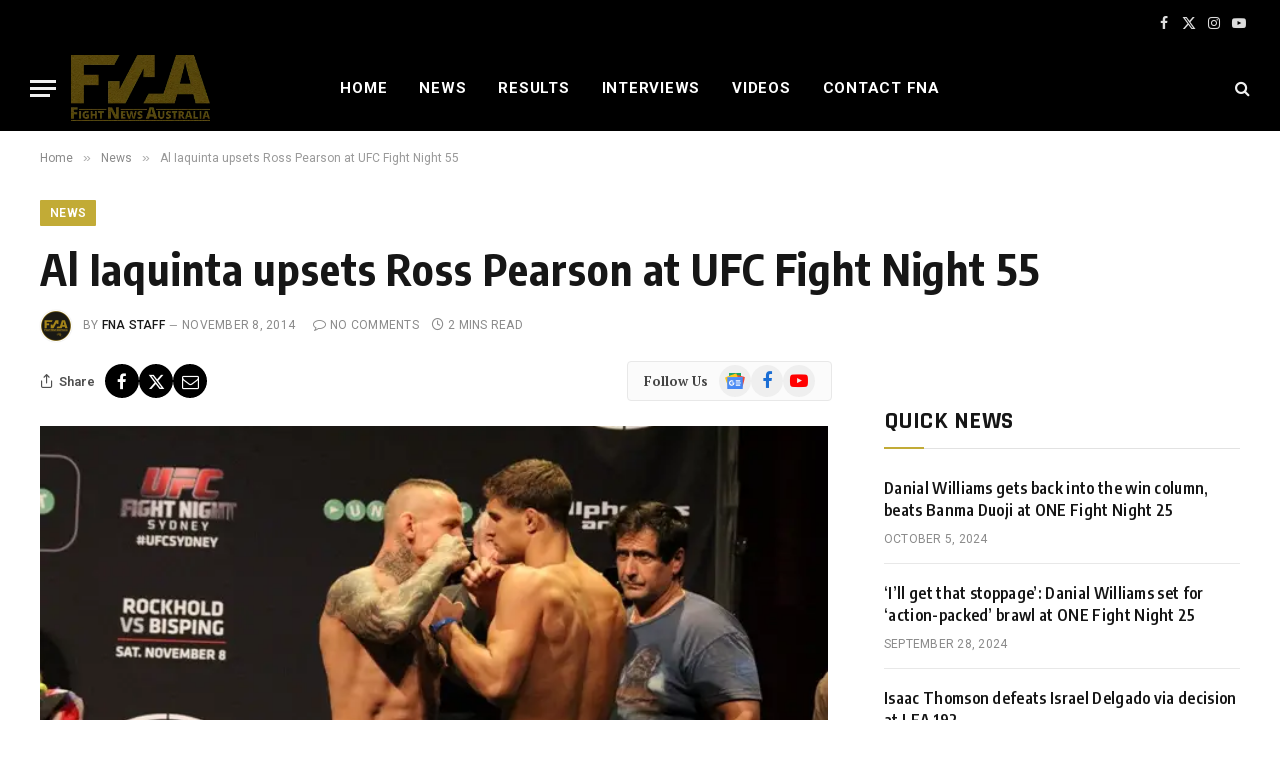

--- FILE ---
content_type: text/html; charset=UTF-8
request_url: https://www.fightnewsaustralia.com/al-iaquinta-upsets-ross-pearson-at-ufc-fight-night-55/
body_size: 22105
content:
<!DOCTYPE html><html lang="en-GB" class="s-light site-s-light"><head><meta charset="UTF-8"/>
<script>var __ezHttpConsent={setByCat:function(src,tagType,attributes,category,force,customSetScriptFn=null){var setScript=function(){if(force||window.ezTcfConsent[category]){if(typeof customSetScriptFn==='function'){customSetScriptFn();}else{var scriptElement=document.createElement(tagType);scriptElement.src=src;attributes.forEach(function(attr){for(var key in attr){if(attr.hasOwnProperty(key)){scriptElement.setAttribute(key,attr[key]);}}});var firstScript=document.getElementsByTagName(tagType)[0];firstScript.parentNode.insertBefore(scriptElement,firstScript);}}};if(force||(window.ezTcfConsent&&window.ezTcfConsent.loaded)){setScript();}else if(typeof getEzConsentData==="function"){getEzConsentData().then(function(ezTcfConsent){if(ezTcfConsent&&ezTcfConsent.loaded){setScript();}else{console.error("cannot get ez consent data");force=true;setScript();}});}else{force=true;setScript();console.error("getEzConsentData is not a function");}},};</script>
<script>var ezTcfConsent=window.ezTcfConsent?window.ezTcfConsent:{loaded:false,store_info:false,develop_and_improve_services:false,measure_ad_performance:false,measure_content_performance:false,select_basic_ads:false,create_ad_profile:false,select_personalized_ads:false,create_content_profile:false,select_personalized_content:false,understand_audiences:false,use_limited_data_to_select_content:false,};function getEzConsentData(){return new Promise(function(resolve){document.addEventListener("ezConsentEvent",function(event){var ezTcfConsent=event.detail.ezTcfConsent;resolve(ezTcfConsent);});});}</script>
<script>if(typeof _setEzCookies!=='function'){function _setEzCookies(ezConsentData){var cookies=window.ezCookieQueue;for(var i=0;i<cookies.length;i++){var cookie=cookies[i];if(ezConsentData&&ezConsentData.loaded&&ezConsentData[cookie.tcfCategory]){document.cookie=cookie.name+"="+cookie.value;}}}}
window.ezCookieQueue=window.ezCookieQueue||[];if(typeof addEzCookies!=='function'){function addEzCookies(arr){window.ezCookieQueue=[...window.ezCookieQueue,...arr];}}
addEzCookies([{name:"ezoab_431499",value:"mod206-c; Path=/; Domain=fightnewsaustralia.com; Max-Age=7200",tcfCategory:"store_info",isEzoic:"true",},{name:"ezosuibasgeneris-1",value:"3b0cd73b-7193-4960-689f-6c5df76135a6; Path=/; Domain=fightnewsaustralia.com; Expires=Fri, 22 Jan 2027 16:11:19 UTC; Secure; SameSite=None",tcfCategory:"understand_audiences",isEzoic:"true",}]);if(window.ezTcfConsent&&window.ezTcfConsent.loaded){_setEzCookies(window.ezTcfConsent);}else if(typeof getEzConsentData==="function"){getEzConsentData().then(function(ezTcfConsent){if(ezTcfConsent&&ezTcfConsent.loaded){_setEzCookies(window.ezTcfConsent);}else{console.error("cannot get ez consent data");_setEzCookies(window.ezTcfConsent);}});}else{console.error("getEzConsentData is not a function");_setEzCookies(window.ezTcfConsent);}</script><script type="text/javascript" data-ezscrex='false' data-cfasync='false'>window._ezaq = Object.assign({"edge_cache_status":12,"edge_response_time":1736,"url":"https://www.fightnewsaustralia.com/al-iaquinta-upsets-ross-pearson-at-ufc-fight-night-55/"}, typeof window._ezaq !== "undefined" ? window._ezaq : {});</script><script type="text/javascript" data-ezscrex='false' data-cfasync='false'>window._ezaq = Object.assign({"ab_test_id":"mod206-c"}, typeof window._ezaq !== "undefined" ? window._ezaq : {});window.__ez=window.__ez||{};window.__ez.tf={};</script><script type="text/javascript" data-ezscrex='false' data-cfasync='false'>window.ezDisableAds = true;</script>
<script data-ezscrex='false' data-cfasync='false' data-pagespeed-no-defer>var __ez=__ez||{};__ez.stms=Date.now();__ez.evt={};__ez.script={};__ez.ck=__ez.ck||{};__ez.template={};__ez.template.isOrig=true;__ez.queue=__ez.queue||function(){var e=0,i=0,t=[],n=!1,o=[],r=[],s=!0,a=function(e,i,n,o,r,s,a){var l=arguments.length>7&&void 0!==arguments[7]?arguments[7]:window,d=this;this.name=e,this.funcName=i,this.parameters=null===n?null:w(n)?n:[n],this.isBlock=o,this.blockedBy=r,this.deleteWhenComplete=s,this.isError=!1,this.isComplete=!1,this.isInitialized=!1,this.proceedIfError=a,this.fWindow=l,this.isTimeDelay=!1,this.process=function(){f("... func = "+e),d.isInitialized=!0,d.isComplete=!0,f("... func.apply: "+e);var i=d.funcName.split("."),n=null,o=this.fWindow||window;i.length>3||(n=3===i.length?o[i[0]][i[1]][i[2]]:2===i.length?o[i[0]][i[1]]:o[d.funcName]),null!=n&&n.apply(null,this.parameters),!0===d.deleteWhenComplete&&delete t[e],!0===d.isBlock&&(f("----- F'D: "+d.name),m())}},l=function(e,i,t,n,o,r,s){var a=arguments.length>7&&void 0!==arguments[7]?arguments[7]:window,l=this;this.name=e,this.path=i,this.async=o,this.defer=r,this.isBlock=t,this.blockedBy=n,this.isInitialized=!1,this.isError=!1,this.isComplete=!1,this.proceedIfError=s,this.fWindow=a,this.isTimeDelay=!1,this.isPath=function(e){return"/"===e[0]&&"/"!==e[1]},this.getSrc=function(e){return void 0!==window.__ezScriptHost&&this.isPath(e)&&"banger.js"!==this.name?window.__ezScriptHost+e:e},this.process=function(){l.isInitialized=!0,f("... file = "+e);var i=this.fWindow?this.fWindow.document:document,t=i.createElement("script");t.src=this.getSrc(this.path),!0===o?t.async=!0:!0===r&&(t.defer=!0),t.onerror=function(){var e={url:window.location.href,name:l.name,path:l.path,user_agent:window.navigator.userAgent};"undefined"!=typeof _ezaq&&(e.pageview_id=_ezaq.page_view_id);var i=encodeURIComponent(JSON.stringify(e)),t=new XMLHttpRequest;t.open("GET","//g.ezoic.net/ezqlog?d="+i,!0),t.send(),f("----- ERR'D: "+l.name),l.isError=!0,!0===l.isBlock&&m()},t.onreadystatechange=t.onload=function(){var e=t.readyState;f("----- F'D: "+l.name),e&&!/loaded|complete/.test(e)||(l.isComplete=!0,!0===l.isBlock&&m())},i.getElementsByTagName("head")[0].appendChild(t)}},d=function(e,i){this.name=e,this.path="",this.async=!1,this.defer=!1,this.isBlock=!1,this.blockedBy=[],this.isInitialized=!0,this.isError=!1,this.isComplete=i,this.proceedIfError=!1,this.isTimeDelay=!1,this.process=function(){}};function c(e,i,n,s,a,d,c,u,f){var m=new l(e,i,n,s,a,d,c,f);!0===u?o[e]=m:r[e]=m,t[e]=m,h(m)}function h(e){!0!==u(e)&&0!=s&&e.process()}function u(e){if(!0===e.isTimeDelay&&!1===n)return f(e.name+" blocked = TIME DELAY!"),!0;if(w(e.blockedBy))for(var i=0;i<e.blockedBy.length;i++){var o=e.blockedBy[i];if(!1===t.hasOwnProperty(o))return f(e.name+" blocked = "+o),!0;if(!0===e.proceedIfError&&!0===t[o].isError)return!1;if(!1===t[o].isComplete)return f(e.name+" blocked = "+o),!0}return!1}function f(e){var i=window.location.href,t=new RegExp("[?&]ezq=([^&#]*)","i").exec(i);"1"===(t?t[1]:null)&&console.debug(e)}function m(){++e>200||(f("let's go"),p(o),p(r))}function p(e){for(var i in e)if(!1!==e.hasOwnProperty(i)){var t=e[i];!0===t.isComplete||u(t)||!0===t.isInitialized||!0===t.isError?!0===t.isError?f(t.name+": error"):!0===t.isComplete?f(t.name+": complete already"):!0===t.isInitialized&&f(t.name+": initialized already"):t.process()}}function w(e){return"[object Array]"==Object.prototype.toString.call(e)}return window.addEventListener("load",(function(){setTimeout((function(){n=!0,f("TDELAY -----"),m()}),5e3)}),!1),{addFile:c,addFileOnce:function(e,i,n,o,r,s,a,l,d){t[e]||c(e,i,n,o,r,s,a,l,d)},addDelayFile:function(e,i){var n=new l(e,i,!1,[],!1,!1,!0);n.isTimeDelay=!0,f(e+" ...  FILE! TDELAY"),r[e]=n,t[e]=n,h(n)},addFunc:function(e,n,s,l,d,c,u,f,m,p){!0===c&&(e=e+"_"+i++);var w=new a(e,n,s,l,d,u,f,p);!0===m?o[e]=w:r[e]=w,t[e]=w,h(w)},addDelayFunc:function(e,i,n){var o=new a(e,i,n,!1,[],!0,!0);o.isTimeDelay=!0,f(e+" ...  FUNCTION! TDELAY"),r[e]=o,t[e]=o,h(o)},items:t,processAll:m,setallowLoad:function(e){s=e},markLoaded:function(e){if(e&&0!==e.length){if(e in t){var i=t[e];!0===i.isComplete?f(i.name+" "+e+": error loaded duplicate"):(i.isComplete=!0,i.isInitialized=!0)}else t[e]=new d(e,!0);f("markLoaded dummyfile: "+t[e].name)}},logWhatsBlocked:function(){for(var e in t)!1!==t.hasOwnProperty(e)&&u(t[e])}}}();__ez.evt.add=function(e,t,n){e.addEventListener?e.addEventListener(t,n,!1):e.attachEvent?e.attachEvent("on"+t,n):e["on"+t]=n()},__ez.evt.remove=function(e,t,n){e.removeEventListener?e.removeEventListener(t,n,!1):e.detachEvent?e.detachEvent("on"+t,n):delete e["on"+t]};__ez.script.add=function(e){var t=document.createElement("script");t.src=e,t.async=!0,t.type="text/javascript",document.getElementsByTagName("head")[0].appendChild(t)};__ez.dot=__ez.dot||{};__ez.queue.addFileOnce('/detroitchicago/boise.js', '/detroitchicago/boise.js?gcb=195-1&cb=5', true, [], true, false, true, false);__ez.queue.addFileOnce('/parsonsmaize/abilene.js', '/parsonsmaize/abilene.js?gcb=195-1&cb=e80eca0cdb', true, [], true, false, true, false);__ez.queue.addFileOnce('/parsonsmaize/mulvane.js', '/parsonsmaize/mulvane.js?gcb=195-1&cb=e75e48eec0', true, ['/parsonsmaize/abilene.js'], true, false, true, false);__ez.queue.addFileOnce('/detroitchicago/birmingham.js', '/detroitchicago/birmingham.js?gcb=195-1&cb=539c47377c', true, ['/parsonsmaize/abilene.js'], true, false, true, false);</script>
<script data-ezscrex="false" type="text/javascript" data-cfasync="false">window._ezaq = Object.assign({"ad_cache_level":0,"adpicker_placement_cnt":0,"ai_placeholder_cache_level":0,"ai_placeholder_placement_cnt":-1,"author":"FNA Staff","domain":"fightnewsaustralia.com","domain_id":431499,"ezcache_level":1,"ezcache_skip_code":0,"has_bad_image":0,"has_bad_words":0,"is_sitespeed":0,"lt_cache_level":0,"publish_date":"2014-11-07","response_size":94952,"response_size_orig":89180,"response_time_orig":1705,"template_id":120,"url":"https://www.fightnewsaustralia.com/al-iaquinta-upsets-ross-pearson-at-ufc-fight-night-55/","word_count":0,"worst_bad_word_level":0}, typeof window._ezaq !== "undefined" ? window._ezaq : {});__ez.queue.markLoaded('ezaqBaseReady');</script>
<script type='text/javascript' data-ezscrex='false' data-cfasync='false'>
window.ezAnalyticsStatic = true;

function analyticsAddScript(script) {
	var ezDynamic = document.createElement('script');
	ezDynamic.type = 'text/javascript';
	ezDynamic.innerHTML = script;
	document.head.appendChild(ezDynamic);
}
function getCookiesWithPrefix() {
    var allCookies = document.cookie.split(';');
    var cookiesWithPrefix = {};

    for (var i = 0; i < allCookies.length; i++) {
        var cookie = allCookies[i].trim();

        for (var j = 0; j < arguments.length; j++) {
            var prefix = arguments[j];
            if (cookie.indexOf(prefix) === 0) {
                var cookieParts = cookie.split('=');
                var cookieName = cookieParts[0];
                var cookieValue = cookieParts.slice(1).join('=');
                cookiesWithPrefix[cookieName] = decodeURIComponent(cookieValue);
                break; // Once matched, no need to check other prefixes
            }
        }
    }

    return cookiesWithPrefix;
}
function productAnalytics() {
	var d = {"pr":[6],"omd5":"de7efd9525299bbbf82c2ee0d3752d3e","nar":"risk score"};
	d.u = _ezaq.url;
	d.p = _ezaq.page_view_id;
	d.v = _ezaq.visit_uuid;
	d.ab = _ezaq.ab_test_id;
	d.e = JSON.stringify(_ezaq);
	d.ref = document.referrer;
	d.c = getCookiesWithPrefix('active_template', 'ez', 'lp_');
	if(typeof ez_utmParams !== 'undefined') {
		d.utm = ez_utmParams;
	}

	var dataText = JSON.stringify(d);
	var xhr = new XMLHttpRequest();
	xhr.open('POST','/ezais/analytics?cb=1', true);
	xhr.onload = function () {
		if (xhr.status!=200) {
            return;
		}

        if(document.readyState !== 'loading') {
            analyticsAddScript(xhr.response);
            return;
        }

        var eventFunc = function() {
            if(document.readyState === 'loading') {
                return;
            }
            document.removeEventListener('readystatechange', eventFunc, false);
            analyticsAddScript(xhr.response);
        };

        document.addEventListener('readystatechange', eventFunc, false);
	};
	xhr.setRequestHeader('Content-Type','text/plain');
	xhr.send(dataText);
}
__ez.queue.addFunc("productAnalytics", "productAnalytics", null, true, ['ezaqBaseReady'], false, false, false, true);
</script><base href="https://www.fightnewsaustralia.com/al-iaquinta-upsets-ross-pearson-at-ufc-fight-night-55/"/>

	
	<meta name="viewport" content="width=device-width, initial-scale=1"/>
	<title>Al Iaquinta upsets Ross Pearson at UFC Fight Night 55 – Fight News Australia</title><link rel="preload" as="image" imagesrcset="https://www.fightnewsaustralia.com/wp-content/uploads/2014/11/IMG_8230.JPG" imagesizes="(max-width: 788px) 100vw, 788px"/><link rel="preload" as="font" href="https://www.fightnewsaustralia.com/wp-content/themes/smart-mag/css/icons/fonts/ts-icons.woff2?v3.2" type="font/woff2" crossorigin="anonymous"/>
<meta name="robots" content="max-image-preview:large"/>
<link rel="dns-prefetch" href="//fonts.googleapis.com"/>
<link rel="alternate" type="application/rss+xml" title="Fight News Australia » Feed" href="https://www.fightnewsaustralia.com/feed/"/>
<link rel="alternate" type="application/rss+xml" title="Fight News Australia » Comments Feed" href="https://www.fightnewsaustralia.com/comments/feed/"/>
<script type="text/javascript">
/* <![CDATA[ */
window._wpemojiSettings = {"baseUrl":"https:\/\/s.w.org\/images\/core\/emoji\/15.0.3\/72x72\/","ext":".png","svgUrl":"https:\/\/s.w.org\/images\/core\/emoji\/15.0.3\/svg\/","svgExt":".svg","source":{"concatemoji":"https:\/\/www.fightnewsaustralia.com\/wp-includes\/js\/wp-emoji-release.min.js?ver=6.6.2"}};
/*! This file is auto-generated */
!function(i,n){var o,s,e;function c(e){try{var t={supportTests:e,timestamp:(new Date).valueOf()};sessionStorage.setItem(o,JSON.stringify(t))}catch(e){}}function p(e,t,n){e.clearRect(0,0,e.canvas.width,e.canvas.height),e.fillText(t,0,0);var t=new Uint32Array(e.getImageData(0,0,e.canvas.width,e.canvas.height).data),r=(e.clearRect(0,0,e.canvas.width,e.canvas.height),e.fillText(n,0,0),new Uint32Array(e.getImageData(0,0,e.canvas.width,e.canvas.height).data));return t.every(function(e,t){return e===r[t]})}function u(e,t,n){switch(t){case"flag":return n(e,"\ud83c\udff3\ufe0f\u200d\u26a7\ufe0f","\ud83c\udff3\ufe0f\u200b\u26a7\ufe0f")?!1:!n(e,"\ud83c\uddfa\ud83c\uddf3","\ud83c\uddfa\u200b\ud83c\uddf3")&&!n(e,"\ud83c\udff4\udb40\udc67\udb40\udc62\udb40\udc65\udb40\udc6e\udb40\udc67\udb40\udc7f","\ud83c\udff4\u200b\udb40\udc67\u200b\udb40\udc62\u200b\udb40\udc65\u200b\udb40\udc6e\u200b\udb40\udc67\u200b\udb40\udc7f");case"emoji":return!n(e,"\ud83d\udc26\u200d\u2b1b","\ud83d\udc26\u200b\u2b1b")}return!1}function f(e,t,n){var r="undefined"!=typeof WorkerGlobalScope&&self instanceof WorkerGlobalScope?new OffscreenCanvas(300,150):i.createElement("canvas"),a=r.getContext("2d",{willReadFrequently:!0}),o=(a.textBaseline="top",a.font="600 32px Arial",{});return e.forEach(function(e){o[e]=t(a,e,n)}),o}function t(e){var t=i.createElement("script");t.src=e,t.defer=!0,i.head.appendChild(t)}"undefined"!=typeof Promise&&(o="wpEmojiSettingsSupports",s=["flag","emoji"],n.supports={everything:!0,everythingExceptFlag:!0},e=new Promise(function(e){i.addEventListener("DOMContentLoaded",e,{once:!0})}),new Promise(function(t){var n=function(){try{var e=JSON.parse(sessionStorage.getItem(o));if("object"==typeof e&&"number"==typeof e.timestamp&&(new Date).valueOf()<e.timestamp+604800&&"object"==typeof e.supportTests)return e.supportTests}catch(e){}return null}();if(!n){if("undefined"!=typeof Worker&&"undefined"!=typeof OffscreenCanvas&&"undefined"!=typeof URL&&URL.createObjectURL&&"undefined"!=typeof Blob)try{var e="postMessage("+f.toString()+"("+[JSON.stringify(s),u.toString(),p.toString()].join(",")+"));",r=new Blob([e],{type:"text/javascript"}),a=new Worker(URL.createObjectURL(r),{name:"wpTestEmojiSupports"});return void(a.onmessage=function(e){c(n=e.data),a.terminate(),t(n)})}catch(e){}c(n=f(s,u,p))}t(n)}).then(function(e){for(var t in e)n.supports[t]=e[t],n.supports.everything=n.supports.everything&&n.supports[t],"flag"!==t&&(n.supports.everythingExceptFlag=n.supports.everythingExceptFlag&&n.supports[t]);n.supports.everythingExceptFlag=n.supports.everythingExceptFlag&&!n.supports.flag,n.DOMReady=!1,n.readyCallback=function(){n.DOMReady=!0}}).then(function(){return e}).then(function(){var e;n.supports.everything||(n.readyCallback(),(e=n.source||{}).concatemoji?t(e.concatemoji):e.wpemoji&&e.twemoji&&(t(e.twemoji),t(e.wpemoji)))}))}((window,document),window._wpemojiSettings);
/* ]]> */
</script>
<style id="wp-emoji-styles-inline-css" type="text/css">

	img.wp-smiley, img.emoji {
		display: inline !important;
		border: none !important;
		box-shadow: none !important;
		height: 1em !important;
		width: 1em !important;
		margin: 0 0.07em !important;
		vertical-align: -0.1em !important;
		background: none !important;
		padding: 0 !important;
	}
</style>
<link rel="stylesheet" id="wp-block-library-css" href="https://www.fightnewsaustralia.com/wp-includes/css/dist/block-library/style.min.css?ver=6.6.2" type="text/css" media="all"/>
<style id="classic-theme-styles-inline-css" type="text/css">
/*! This file is auto-generated */
.wp-block-button__link{color:#fff;background-color:#32373c;border-radius:9999px;box-shadow:none;text-decoration:none;padding:calc(.667em + 2px) calc(1.333em + 2px);font-size:1.125em}.wp-block-file__button{background:#32373c;color:#fff;text-decoration:none}
</style>
<style id="global-styles-inline-css" type="text/css">
:root{--wp--preset--aspect-ratio--square: 1;--wp--preset--aspect-ratio--4-3: 4/3;--wp--preset--aspect-ratio--3-4: 3/4;--wp--preset--aspect-ratio--3-2: 3/2;--wp--preset--aspect-ratio--2-3: 2/3;--wp--preset--aspect-ratio--16-9: 16/9;--wp--preset--aspect-ratio--9-16: 9/16;--wp--preset--color--black: #000000;--wp--preset--color--cyan-bluish-gray: #abb8c3;--wp--preset--color--white: #ffffff;--wp--preset--color--pale-pink: #f78da7;--wp--preset--color--vivid-red: #cf2e2e;--wp--preset--color--luminous-vivid-orange: #ff6900;--wp--preset--color--luminous-vivid-amber: #fcb900;--wp--preset--color--light-green-cyan: #7bdcb5;--wp--preset--color--vivid-green-cyan: #00d084;--wp--preset--color--pale-cyan-blue: #8ed1fc;--wp--preset--color--vivid-cyan-blue: #0693e3;--wp--preset--color--vivid-purple: #9b51e0;--wp--preset--gradient--vivid-cyan-blue-to-vivid-purple: linear-gradient(135deg,rgba(6,147,227,1) 0%,rgb(155,81,224) 100%);--wp--preset--gradient--light-green-cyan-to-vivid-green-cyan: linear-gradient(135deg,rgb(122,220,180) 0%,rgb(0,208,130) 100%);--wp--preset--gradient--luminous-vivid-amber-to-luminous-vivid-orange: linear-gradient(135deg,rgba(252,185,0,1) 0%,rgba(255,105,0,1) 100%);--wp--preset--gradient--luminous-vivid-orange-to-vivid-red: linear-gradient(135deg,rgba(255,105,0,1) 0%,rgb(207,46,46) 100%);--wp--preset--gradient--very-light-gray-to-cyan-bluish-gray: linear-gradient(135deg,rgb(238,238,238) 0%,rgb(169,184,195) 100%);--wp--preset--gradient--cool-to-warm-spectrum: linear-gradient(135deg,rgb(74,234,220) 0%,rgb(151,120,209) 20%,rgb(207,42,186) 40%,rgb(238,44,130) 60%,rgb(251,105,98) 80%,rgb(254,248,76) 100%);--wp--preset--gradient--blush-light-purple: linear-gradient(135deg,rgb(255,206,236) 0%,rgb(152,150,240) 100%);--wp--preset--gradient--blush-bordeaux: linear-gradient(135deg,rgb(254,205,165) 0%,rgb(254,45,45) 50%,rgb(107,0,62) 100%);--wp--preset--gradient--luminous-dusk: linear-gradient(135deg,rgb(255,203,112) 0%,rgb(199,81,192) 50%,rgb(65,88,208) 100%);--wp--preset--gradient--pale-ocean: linear-gradient(135deg,rgb(255,245,203) 0%,rgb(182,227,212) 50%,rgb(51,167,181) 100%);--wp--preset--gradient--electric-grass: linear-gradient(135deg,rgb(202,248,128) 0%,rgb(113,206,126) 100%);--wp--preset--gradient--midnight: linear-gradient(135deg,rgb(2,3,129) 0%,rgb(40,116,252) 100%);--wp--preset--font-size--small: 13px;--wp--preset--font-size--medium: 20px;--wp--preset--font-size--large: 36px;--wp--preset--font-size--x-large: 42px;--wp--preset--spacing--20: 0.44rem;--wp--preset--spacing--30: 0.67rem;--wp--preset--spacing--40: 1rem;--wp--preset--spacing--50: 1.5rem;--wp--preset--spacing--60: 2.25rem;--wp--preset--spacing--70: 3.38rem;--wp--preset--spacing--80: 5.06rem;--wp--preset--shadow--natural: 6px 6px 9px rgba(0, 0, 0, 0.2);--wp--preset--shadow--deep: 12px 12px 50px rgba(0, 0, 0, 0.4);--wp--preset--shadow--sharp: 6px 6px 0px rgba(0, 0, 0, 0.2);--wp--preset--shadow--outlined: 6px 6px 0px -3px rgba(255, 255, 255, 1), 6px 6px rgba(0, 0, 0, 1);--wp--preset--shadow--crisp: 6px 6px 0px rgba(0, 0, 0, 1);}:where(.is-layout-flex){gap: 0.5em;}:where(.is-layout-grid){gap: 0.5em;}body .is-layout-flex{display: flex;}.is-layout-flex{flex-wrap: wrap;align-items: center;}.is-layout-flex > :is(*, div){margin: 0;}body .is-layout-grid{display: grid;}.is-layout-grid > :is(*, div){margin: 0;}:where(.wp-block-columns.is-layout-flex){gap: 2em;}:where(.wp-block-columns.is-layout-grid){gap: 2em;}:where(.wp-block-post-template.is-layout-flex){gap: 1.25em;}:where(.wp-block-post-template.is-layout-grid){gap: 1.25em;}.has-black-color{color: var(--wp--preset--color--black) !important;}.has-cyan-bluish-gray-color{color: var(--wp--preset--color--cyan-bluish-gray) !important;}.has-white-color{color: var(--wp--preset--color--white) !important;}.has-pale-pink-color{color: var(--wp--preset--color--pale-pink) !important;}.has-vivid-red-color{color: var(--wp--preset--color--vivid-red) !important;}.has-luminous-vivid-orange-color{color: var(--wp--preset--color--luminous-vivid-orange) !important;}.has-luminous-vivid-amber-color{color: var(--wp--preset--color--luminous-vivid-amber) !important;}.has-light-green-cyan-color{color: var(--wp--preset--color--light-green-cyan) !important;}.has-vivid-green-cyan-color{color: var(--wp--preset--color--vivid-green-cyan) !important;}.has-pale-cyan-blue-color{color: var(--wp--preset--color--pale-cyan-blue) !important;}.has-vivid-cyan-blue-color{color: var(--wp--preset--color--vivid-cyan-blue) !important;}.has-vivid-purple-color{color: var(--wp--preset--color--vivid-purple) !important;}.has-black-background-color{background-color: var(--wp--preset--color--black) !important;}.has-cyan-bluish-gray-background-color{background-color: var(--wp--preset--color--cyan-bluish-gray) !important;}.has-white-background-color{background-color: var(--wp--preset--color--white) !important;}.has-pale-pink-background-color{background-color: var(--wp--preset--color--pale-pink) !important;}.has-vivid-red-background-color{background-color: var(--wp--preset--color--vivid-red) !important;}.has-luminous-vivid-orange-background-color{background-color: var(--wp--preset--color--luminous-vivid-orange) !important;}.has-luminous-vivid-amber-background-color{background-color: var(--wp--preset--color--luminous-vivid-amber) !important;}.has-light-green-cyan-background-color{background-color: var(--wp--preset--color--light-green-cyan) !important;}.has-vivid-green-cyan-background-color{background-color: var(--wp--preset--color--vivid-green-cyan) !important;}.has-pale-cyan-blue-background-color{background-color: var(--wp--preset--color--pale-cyan-blue) !important;}.has-vivid-cyan-blue-background-color{background-color: var(--wp--preset--color--vivid-cyan-blue) !important;}.has-vivid-purple-background-color{background-color: var(--wp--preset--color--vivid-purple) !important;}.has-black-border-color{border-color: var(--wp--preset--color--black) !important;}.has-cyan-bluish-gray-border-color{border-color: var(--wp--preset--color--cyan-bluish-gray) !important;}.has-white-border-color{border-color: var(--wp--preset--color--white) !important;}.has-pale-pink-border-color{border-color: var(--wp--preset--color--pale-pink) !important;}.has-vivid-red-border-color{border-color: var(--wp--preset--color--vivid-red) !important;}.has-luminous-vivid-orange-border-color{border-color: var(--wp--preset--color--luminous-vivid-orange) !important;}.has-luminous-vivid-amber-border-color{border-color: var(--wp--preset--color--luminous-vivid-amber) !important;}.has-light-green-cyan-border-color{border-color: var(--wp--preset--color--light-green-cyan) !important;}.has-vivid-green-cyan-border-color{border-color: var(--wp--preset--color--vivid-green-cyan) !important;}.has-pale-cyan-blue-border-color{border-color: var(--wp--preset--color--pale-cyan-blue) !important;}.has-vivid-cyan-blue-border-color{border-color: var(--wp--preset--color--vivid-cyan-blue) !important;}.has-vivid-purple-border-color{border-color: var(--wp--preset--color--vivid-purple) !important;}.has-vivid-cyan-blue-to-vivid-purple-gradient-background{background: var(--wp--preset--gradient--vivid-cyan-blue-to-vivid-purple) !important;}.has-light-green-cyan-to-vivid-green-cyan-gradient-background{background: var(--wp--preset--gradient--light-green-cyan-to-vivid-green-cyan) !important;}.has-luminous-vivid-amber-to-luminous-vivid-orange-gradient-background{background: var(--wp--preset--gradient--luminous-vivid-amber-to-luminous-vivid-orange) !important;}.has-luminous-vivid-orange-to-vivid-red-gradient-background{background: var(--wp--preset--gradient--luminous-vivid-orange-to-vivid-red) !important;}.has-very-light-gray-to-cyan-bluish-gray-gradient-background{background: var(--wp--preset--gradient--very-light-gray-to-cyan-bluish-gray) !important;}.has-cool-to-warm-spectrum-gradient-background{background: var(--wp--preset--gradient--cool-to-warm-spectrum) !important;}.has-blush-light-purple-gradient-background{background: var(--wp--preset--gradient--blush-light-purple) !important;}.has-blush-bordeaux-gradient-background{background: var(--wp--preset--gradient--blush-bordeaux) !important;}.has-luminous-dusk-gradient-background{background: var(--wp--preset--gradient--luminous-dusk) !important;}.has-pale-ocean-gradient-background{background: var(--wp--preset--gradient--pale-ocean) !important;}.has-electric-grass-gradient-background{background: var(--wp--preset--gradient--electric-grass) !important;}.has-midnight-gradient-background{background: var(--wp--preset--gradient--midnight) !important;}.has-small-font-size{font-size: var(--wp--preset--font-size--small) !important;}.has-medium-font-size{font-size: var(--wp--preset--font-size--medium) !important;}.has-large-font-size{font-size: var(--wp--preset--font-size--large) !important;}.has-x-large-font-size{font-size: var(--wp--preset--font-size--x-large) !important;}
:where(.wp-block-post-template.is-layout-flex){gap: 1.25em;}:where(.wp-block-post-template.is-layout-grid){gap: 1.25em;}
:where(.wp-block-columns.is-layout-flex){gap: 2em;}:where(.wp-block-columns.is-layout-grid){gap: 2em;}
:root :where(.wp-block-pullquote){font-size: 1.5em;line-height: 1.6;}
</style>
<link rel="stylesheet" id="bwg_fonts-css" href="https://www.fightnewsaustralia.com/wp-content/plugins/photo-gallery/css/bwg-fonts/fonts.css?ver=0.0.1" type="text/css" media="all"/>
<link rel="stylesheet" id="sumoselect-css" href="https://www.fightnewsaustralia.com/wp-content/plugins/photo-gallery/css/sumoselect.min.css?ver=3.4.6" type="text/css" media="all"/>
<link rel="stylesheet" id="mCustomScrollbar-css" href="https://www.fightnewsaustralia.com/wp-content/plugins/photo-gallery/css/jquery.mCustomScrollbar.min.css?ver=3.1.5" type="text/css" media="all"/>
<link rel="stylesheet" id="bwg_frontend-css" href="https://www.fightnewsaustralia.com/wp-content/plugins/photo-gallery/css/styles.min.css?ver=1.8.35" type="text/css" media="all"/>
<link rel="stylesheet" id="smartmag-core-css" href="https://www.fightnewsaustralia.com/wp-content/themes/smart-mag/style.css?ver=10.3.2" type="text/css" media="all"/>
<style id="smartmag-core-inline-css" type="text/css">
:root { --c-main: #c2ab36;
--c-main-rgb: 194,171,54;
--text-font: "PT Serif", Georgia, serif;
--body-font: "PT Serif", Georgia, serif;
--ui-font: "Roboto", system-ui, -apple-system, "Segoe UI", Arial, sans-serif;
--title-font: "Roboto", system-ui, -apple-system, "Segoe UI", Arial, sans-serif;
--h-font: "Roboto", system-ui, -apple-system, "Segoe UI", Arial, sans-serif;
--title-font: "Encode Sans Condensed", system-ui, -apple-system, "Segoe UI", Arial, sans-serif;
--h-font: "Encode Sans Condensed", system-ui, -apple-system, "Segoe UI", Arial, sans-serif;
--text-h-font: var(--h-font);
--title-size-xs: 16px;
--title-size-s: 18px;
--title-size-n: 18px;
--title-size-m: 20px; }
.post-title:not(._) { letter-spacing: 0.02em; }
.smart-head-main .smart-head-top { --head-h: 45px; background-color: #ededed; }
.s-dark .smart-head-main .smart-head-top,
.smart-head-main .s-dark.smart-head-top { background-color: #000000; }
.smart-head-main .smart-head-mid { --head-h: 86px; }
.navigation-main .menu > li > a { font-size: 15px; font-weight: bold; text-transform: uppercase; letter-spacing: 0.05em; }
.navigation-main { --nav-items-space: 16px; }
.s-light .navigation-main { --c-nav: #000000; }
.s-light .navigation { --c-nav-blip: var(--c-main); }
.s-dark .navigation-main { --c-nav: #ffffff; --c-nav-hov: var(--c-main); }
.s-dark .navigation { --c-nav-blip: #aaaaaa; --c-nav-drop-bg: #333333; }
.smart-head-mobile .smart-head-mid { --head-h: 70px; background-color: #333333; }
.s-dark .smart-head-mobile .smart-head-mid,
.smart-head-mobile .s-dark.smart-head-mid { background-color: #333333; }
.smart-head-mobile .smart-head-mid { border-bottom-width: 0px; }
.s-dark .off-canvas, .off-canvas.s-dark { background-color: #333333; }
.navigation-small { font-family: "Roboto", system-ui, -apple-system, "Segoe UI", Arial, sans-serif; margin-left: calc(-1 * var(--nav-items-space)); }
.s-dark .navigation-small { --c-nav: #dddddd; }
.s-dark .lower-footer { background-color: #333333; }
.post-meta .meta-item, .post-meta .text-in { text-transform: uppercase; letter-spacing: 0.02em; }
.block-head-c .heading { font-family: "Rajdhani", system-ui, -apple-system, "Segoe UI", Arial, sans-serif; font-size: 24px; letter-spacing: 0.02em; }
.block-head-c2 { --line-weight: 2px; }
.block-head-e2 .heading { font-weight: 600; color: var(--c-main); }
.entry-content { font-size: 18px; font-weight: normal; }
.post-content h1, .post-content h2, .post-content h3, .post-content h4, .post-content h5, .post-content h6 { letter-spacing: 0.02em; }
.site-s-light .entry-content { color: #2b2b2b; }
.s-dark .entry-content { color: #f2f2f2; }
.post-share-b:not(.is-not-global) .service { background-color: #000000; }
.a-wrap-2:not(._) { padding-top: 0px; margin-top: 0px; }
@media (min-width: 1200px) { .loop-list .post-title { font-size: 22px; } }
@media (min-width: 941px) and (max-width: 1200px) { .navigation-main .menu > li > a { font-size: calc(10px + (15px - 10px) * .7); } }


</style>
<link rel="stylesheet" id="smartmag-magnific-popup-css" href="https://www.fightnewsaustralia.com/wp-content/themes/smart-mag/css/lightbox.css?ver=10.3.2" type="text/css" media="all"/>
<link rel="stylesheet" id="smartmag-icons-css" href="https://www.fightnewsaustralia.com/wp-content/themes/smart-mag/css/icons/icons.css?ver=10.3.2" type="text/css" media="all"/>
<link rel="stylesheet" id="smartmag-gfonts-custom-css" href="https://fonts.googleapis.com/css?family=PT+Serif%3A400%2C500%2C600%2C700%7CRoboto%3A400%2C500%2C600%2C700%7CEncode+Sans+Condensed%3A400%2C500%2C600%2C700%7CRajdhani%3A400%2C500%2C600%2C700" type="text/css" media="all"/>
<link rel="stylesheet" id="__EPYT__style-css" href="https://www.fightnewsaustralia.com/wp-content/plugins/youtube-embed-plus/styles/ytprefs.min.css?ver=14.2.3" type="text/css" media="all"/>
<style id="__EPYT__style-inline-css" type="text/css">

                .epyt-gallery-thumb {
                        width: 33.333%;
                }
                
</style>
<script type="text/javascript" src="https://www.fightnewsaustralia.com/wp-includes/js/jquery/jquery.min.js?ver=3.7.1" id="jquery-core-js"></script>
<script type="text/javascript" src="https://www.fightnewsaustralia.com/wp-includes/js/jquery/jquery-migrate.min.js?ver=3.4.1" id="jquery-migrate-js"></script>
<script type="text/javascript" src="https://www.fightnewsaustralia.com/wp-content/plugins/photo-gallery/js/jquery.sumoselect.min.js?ver=3.4.6" id="sumoselect-js"></script>
<script type="text/javascript" src="https://www.fightnewsaustralia.com/wp-content/plugins/photo-gallery/js/tocca.min.js?ver=2.0.9" id="bwg_mobile-js"></script>
<script type="text/javascript" src="https://www.fightnewsaustralia.com/wp-content/plugins/photo-gallery/js/jquery.mCustomScrollbar.concat.min.js?ver=3.1.5" id="mCustomScrollbar-js"></script>
<script type="text/javascript" src="https://www.fightnewsaustralia.com/wp-content/plugins/photo-gallery/js/jquery.fullscreen.min.js?ver=0.6.0" id="jquery-fullscreen-js"></script>
<script type="text/javascript" id="bwg_frontend-js-extra">
/* <![CDATA[ */
var bwg_objectsL10n = {"bwg_field_required":"field is required.","bwg_mail_validation":"This is not a valid email address.","bwg_search_result":"There are no images matching your search.","bwg_select_tag":"Select Tag","bwg_order_by":"Order By","bwg_search":"Search","bwg_show_ecommerce":"Show Ecommerce","bwg_hide_ecommerce":"Hide Ecommerce","bwg_show_comments":"Show Comments","bwg_hide_comments":"Hide Comments","bwg_restore":"Restore","bwg_maximize":"Maximise","bwg_fullscreen":"Fullscreen","bwg_exit_fullscreen":"Exit Fullscreen","bwg_search_tag":"SEARCH...","bwg_tag_no_match":"No tags found","bwg_all_tags_selected":"All tags selected","bwg_tags_selected":"tags selected","play":"Play","pause":"Pause","is_pro":"","bwg_play":"Play","bwg_pause":"Pause","bwg_hide_info":"Hide info","bwg_show_info":"Show info","bwg_hide_rating":"Hide rating","bwg_show_rating":"Show rating","ok":"Ok","cancel":"Cancel","select_all":"Select all","lazy_load":"0","lazy_loader":"https:\/\/www.fightnewsaustralia.com\/wp-content\/plugins\/photo-gallery\/images\/ajax_loader.png","front_ajax":"0","bwg_tag_see_all":"see all tags","bwg_tag_see_less":"see less tags"};
/* ]]> */
</script>
<script type="text/javascript" src="https://www.fightnewsaustralia.com/wp-content/plugins/photo-gallery/js/scripts.min.js?ver=1.8.35" id="bwg_frontend-js"></script>
<script type="text/javascript" src="https://www.fightnewsaustralia.com/wp-content/plugins/stop-user-enumeration/frontend/js/frontend.js?ver=1.7.5" id="stop-user-enumeration-js" defer="defer" data-wp-strategy="defer"></script>
<script type="text/javascript" id="__ytprefs__-js-extra">
/* <![CDATA[ */
var _EPYT_ = {"ajaxurl":"https:\/\/www.fightnewsaustralia.com\/wp-admin\/admin-ajax.php","security":"f09345e0a3","gallery_scrolloffset":"20","eppathtoscripts":"https:\/\/www.fightnewsaustralia.com\/wp-content\/plugins\/youtube-embed-plus\/scripts\/","eppath":"https:\/\/www.fightnewsaustralia.com\/wp-content\/plugins\/youtube-embed-plus\/","epresponsiveselector":"[\"iframe.__youtube_prefs_widget__\"]","epdovol":"1","version":"14.2.3","evselector":"iframe.__youtube_prefs__[src], iframe[src*=\"youtube.com\/embed\/\"], iframe[src*=\"youtube-nocookie.com\/embed\/\"]","ajax_compat":"","maxres_facade":"eager","ytapi_load":"light","pause_others":"","stopMobileBuffer":"1","facade_mode":"1","not_live_on_channel":""};
/* ]]> */
</script>
<script type="text/javascript" src="https://www.fightnewsaustralia.com/wp-content/plugins/youtube-embed-plus/scripts/ytprefs.min.js?ver=14.2.3" id="__ytprefs__-js"></script>
<link rel="https://api.w.org/" href="https://www.fightnewsaustralia.com/wp-json/"/><link rel="alternate" title="JSON" type="application/json" href="https://www.fightnewsaustralia.com/wp-json/wp/v2/posts/1436"/><link rel="EditURI" type="application/rsd+xml" title="RSD" href="https://www.fightnewsaustralia.com/xmlrpc.php?rsd"/>
<meta name="generator" content="WordPress 6.6.2"/>
<link rel="canonical" href="https://www.fightnewsaustralia.com/al-iaquinta-upsets-ross-pearson-at-ufc-fight-night-55/"/>
<link rel="shortlink" href="https://www.fightnewsaustralia.com/?p=1436"/>
<link rel="alternate" title="oEmbed (JSON)" type="application/json+oembed" href="https://www.fightnewsaustralia.com/wp-json/oembed/1.0/embed?url=https%3A%2F%2Fwww.fightnewsaustralia.com%2Fal-iaquinta-upsets-ross-pearson-at-ufc-fight-night-55%2F"/>
<link rel="alternate" title="oEmbed (XML)" type="text/xml+oembed" href="https://www.fightnewsaustralia.com/wp-json/oembed/1.0/embed?url=https%3A%2F%2Fwww.fightnewsaustralia.com%2Fal-iaquinta-upsets-ross-pearson-at-ufc-fight-night-55%2F&amp;format=xml"/>

		<script>
		var BunyadSchemeKey = 'bunyad-scheme';
		(() => {
			const d = document.documentElement;
			const c = d.classList;
			var scheme = localStorage.getItem(BunyadSchemeKey);
			
			if (scheme) {
				d.dataset.origClass = c;
				scheme === 'dark' ? c.remove('s-light', 'site-s-light') : c.remove('s-dark', 'site-s-dark');
				c.add('site-s-' + scheme, 's-' + scheme);
			}
		})();
		</script>
		<meta name="generator" content="Elementor 3.33.0; features: e_font_icon_svg; settings: css_print_method-external, google_font-enabled, font_display-swap"/>
			<style>
				.e-con.e-parent:nth-of-type(n+4):not(.e-lazyloaded):not(.e-no-lazyload),
				.e-con.e-parent:nth-of-type(n+4):not(.e-lazyloaded):not(.e-no-lazyload) * {
					background-image: none !important;
				}
				@media screen and (max-height: 1024px) {
					.e-con.e-parent:nth-of-type(n+3):not(.e-lazyloaded):not(.e-no-lazyload),
					.e-con.e-parent:nth-of-type(n+3):not(.e-lazyloaded):not(.e-no-lazyload) * {
						background-image: none !important;
					}
				}
				@media screen and (max-height: 640px) {
					.e-con.e-parent:nth-of-type(n+2):not(.e-lazyloaded):not(.e-no-lazyload),
					.e-con.e-parent:nth-of-type(n+2):not(.e-lazyloaded):not(.e-no-lazyload) * {
						background-image: none !important;
					}
				}
			</style>
			<link rel="icon" href="https://www.fightnewsaustralia.com/wp-content/uploads/2017/05/cropped-favicon-master-large-32x32.png" sizes="32x32"/>
<link rel="icon" href="https://www.fightnewsaustralia.com/wp-content/uploads/2017/05/cropped-favicon-master-large-192x192.png" sizes="192x192"/>
<link rel="apple-touch-icon" href="https://www.fightnewsaustralia.com/wp-content/uploads/2017/05/cropped-favicon-master-large-180x180.png"/>
<meta name="msapplication-TileImage" content="https://www.fightnewsaustralia.com/wp-content/uploads/2017/05/cropped-favicon-master-large-270x270.png"/>


<script type='text/javascript'>
var ezoTemplate = 'old_site_noads';
var ezouid = '1';
var ezoFormfactor = '1';
</script><script data-ezscrex="false" type='text/javascript'>
var soc_app_id = '0';
var did = 431499;
var ezdomain = 'fightnewsaustralia.com';
var ezoicSearchable = 1;
</script></head>

<body class="post-template-default single single-post postid-1436 single-format-standard right-sidebar post-layout-large post-cat-2 has-lb has-lb-sm ts-img-hov-fade layout-normal elementor-default elementor-kit-32976">



<div class="main-wrap">

	
<div class="off-canvas-backdrop"></div>
<div class="mobile-menu-container off-canvas s-dark" id="off-canvas">

	<div class="off-canvas-head">
		<a href="#" class="close">
			<span class="visuallyhidden">Close Menu</span>
			<i class="tsi tsi-times"></i>
		</a>

		<div class="ts-logo">
					</div>
	</div>

	<div class="off-canvas-content">

					<ul class="mobile-menu"></ul>
		
					<div class="off-canvas-widgets">
				
		<div id="smartmag-block-posts-small-3" class="widget ts-block-widget smartmag-widget-posts-small">		
		<div class="block">
					<section class="block-wrap block-posts-small block-sc mb-none" data-id="1">

			<div class="widget-title block-head block-head-ac block-head-b"><h5 class="heading">What&#39;s Hot</h5></div>	
			<div class="block-content">
				
	<div class="loop loop-small loop-small-a loop-sep loop-small-sep grid grid-1 md:grid-1 sm:grid-1 xs:grid-1">

					
<article class="l-post small-post small-a-post m-pos-left">

	
			<div class="media">

		
			<a href="https://www.fightnewsaustralia.com/best-cruiserweight-in-the-world-aus-boxing-legend-danny-green-heaps-praise-on-jai-opetaia/" class="image-link media-ratio ar-bunyad-thumb" title="‘Best cruiserweight in the world’: Aus boxing legend Danny Green heaps praise on Jai Opetaia"><img width="110" height="76" src="https://www.fightnewsaustralia.com/wp-content/uploads/2025/12/Jai-Opetaia-SIZED-310x200.png" class="attachment-medium size-medium wp-post-image" alt="" sizes="(max-width: 110px) 100vw, 110px" title="‘Best cruiserweight in the world’: Aus boxing legend Danny Green heaps praise on Jai Opetaia" decoding="async" srcset="https://www.fightnewsaustralia.com/wp-content/uploads/2025/12/Jai-Opetaia-SIZED-310x200.png 310w, https://www.fightnewsaustralia.com/wp-content/uploads/2025/12/Jai-Opetaia-SIZED-150x97.png 150w, https://www.fightnewsaustralia.com/wp-content/uploads/2025/12/Jai-Opetaia-SIZED-450x290.png 450w, https://www.fightnewsaustralia.com/wp-content/uploads/2025/12/Jai-Opetaia-SIZED.png 620w"/></a>			
			
			
			
		
		</div>
	

	
		<div class="content">

			<div class="post-meta post-meta-a post-meta-left has-below"><h4 class="is-title post-title"><a href="https://www.fightnewsaustralia.com/best-cruiserweight-in-the-world-aus-boxing-legend-danny-green-heaps-praise-on-jai-opetaia/">‘Best cruiserweight in the world’: Aus boxing legend Danny Green heaps praise on Jai Opetaia</a></h4><div class="post-meta-items meta-below"><span class="meta-item date"><span class="date-link"><time class="post-date" datetime="2025-12-03T16:34:54+10:00">December 3, 2025</time></span></span></div></div>			
			
			
		</div>

	
</article>	
					
<article class="l-post small-post small-a-post m-pos-left">

	
			<div class="media">

		
			<a href="https://www.fightnewsaustralia.com/fire-vs-water-ufc-debutant-ready-to-drop-the-hammer-on-mma-veteran/" class="image-link media-ratio ar-bunyad-thumb" title="‘Fire vs water’: UFC debutant ready to ‘drop the hammer’ on MMA veteran"><img width="110" height="76" src="https://www.fightnewsaustralia.com/wp-content/uploads/2025/09/CR-canva-SIZED-310x200.png" class="attachment-medium size-medium wp-post-image" alt="" sizes="(max-width: 110px) 100vw, 110px" title="‘Fire vs water’: UFC debutant ready to ‘drop the hammer’ on MMA veteran" decoding="async" srcset="https://www.fightnewsaustralia.com/wp-content/uploads/2025/09/CR-canva-SIZED-310x200.png 310w, https://www.fightnewsaustralia.com/wp-content/uploads/2025/09/CR-canva-SIZED-150x97.png 150w, https://www.fightnewsaustralia.com/wp-content/uploads/2025/09/CR-canva-SIZED-450x290.png 450w, https://www.fightnewsaustralia.com/wp-content/uploads/2025/09/CR-canva-SIZED.png 620w"/></a>			
			
			
			
		
		</div>
	

	
		<div class="content">

			<div class="post-meta post-meta-a post-meta-left has-below"><h4 class="is-title post-title"><a href="https://www.fightnewsaustralia.com/fire-vs-water-ufc-debutant-ready-to-drop-the-hammer-on-mma-veteran/">‘Fire vs water’: UFC debutant ready to ‘drop the hammer’ on MMA veteran</a></h4><div class="post-meta-items meta-below"><span class="meta-item date"><span class="date-link"><time class="post-date" datetime="2025-09-27T15:11:38+10:00">September 27, 2025</time></span></span></div></div>			
			
			
		</div>

	
</article>	
					
<article class="l-post small-post small-a-post m-pos-left">

	
			<div class="media">

		
			<a href="https://www.fightnewsaustralia.com/g-trains-last-stop-gallen-retires-after-defeating-sbw/" class="image-link media-ratio ar-bunyad-thumb" title="G-Train’s last stop: Gallen retires after defeating SBW"><img width="110" height="76" src="https://www.fightnewsaustralia.com/wp-content/uploads/2025/07/SBW-GAL-3-310x200.png" class="attachment-medium size-medium wp-post-image" alt="" sizes="(max-width: 110px) 100vw, 110px" title="G-Train’s last stop: Gallen retires after defeating SBW" decoding="async" srcset="https://www.fightnewsaustralia.com/wp-content/uploads/2025/07/SBW-GAL-3-310x200.png 310w, https://www.fightnewsaustralia.com/wp-content/uploads/2025/07/SBW-GAL-3-150x97.png 150w, https://www.fightnewsaustralia.com/wp-content/uploads/2025/07/SBW-GAL-3-450x290.png 450w, https://www.fightnewsaustralia.com/wp-content/uploads/2025/07/SBW-GAL-3.png 620w"/></a>			
			
			
			
		
		</div>
	

	
		<div class="content">

			<div class="post-meta post-meta-a post-meta-left has-below"><h4 class="is-title post-title"><a href="https://www.fightnewsaustralia.com/g-trains-last-stop-gallen-retires-after-defeating-sbw/">G-Train’s last stop: Gallen retires after defeating SBW</a></h4><div class="post-meta-items meta-below"><span class="meta-item date"><span class="date-link"><time class="post-date" datetime="2025-07-21T08:13:49+10:00">July 21, 2025</time></span></span></div></div>			
			
			
		</div>

	
</article>	
		
	</div>

					</div>

		</section>
				</div>

		</div>			</div>
		
		
		<div class="spc-social-block spc-social spc-social-b smart-head-social">
		
			
				<a href="https://www.facebook.com/FightNewsAustralia/" class="link service s-facebook" target="_blank" rel="nofollow noopener">
					<i class="icon tsi tsi-facebook"></i>					<span class="visuallyhidden">Facebook</span>
				</a>
									
			
				<a href="https://twitter.com/fightnewsaus?lang=en" class="link service s-twitter" target="_blank" rel="nofollow noopener">
					<i class="icon tsi tsi-twitter"></i>					<span class="visuallyhidden">X (Twitter)</span>
				</a>
									
			
				<a href="https://www.instagram.com/fightnewsaustralia/?hl=en" class="link service s-instagram" target="_blank" rel="nofollow noopener">
					<i class="icon tsi tsi-instagram"></i>					<span class="visuallyhidden">Instagram</span>
				</a>
									
			
				<a href="https://www.youtube.com/c/Fightnewsaustralia" class="link service s-youtube" target="_blank" rel="nofollow noopener">
					<i class="icon tsi tsi-youtube-play"></i>					<span class="visuallyhidden">YouTube</span>
				</a>
									
			
		</div>

		
	</div>

</div>
<div class="smart-head smart-head-a smart-head-main" id="smart-head" data-sticky="auto" data-sticky-type="smart" data-sticky-full="">
	
	<div class="smart-head-row smart-head-top s-dark smart-head-row-full">

		<div class="inner full">

							
				<div class="items items-left empty">
								</div>

							
				<div class="items items-center empty">
								</div>

							
				<div class="items items-right ">
				
		<div class="spc-social-block spc-social spc-social-a smart-head-social">
		
			
				<a href="https://www.facebook.com/FightNewsAustralia/" class="link service s-facebook" target="_blank" rel="nofollow noopener">
					<i class="icon tsi tsi-facebook"></i>					<span class="visuallyhidden">Facebook</span>
				</a>
									
			
				<a href="https://twitter.com/fightnewsaus?lang=en" class="link service s-twitter" target="_blank" rel="nofollow noopener">
					<i class="icon tsi tsi-twitter"></i>					<span class="visuallyhidden">X (Twitter)</span>
				</a>
									
			
				<a href="https://www.instagram.com/fightnewsaustralia/?hl=en" class="link service s-instagram" target="_blank" rel="nofollow noopener">
					<i class="icon tsi tsi-instagram"></i>					<span class="visuallyhidden">Instagram</span>
				</a>
									
			
				<a href="https://www.youtube.com/c/Fightnewsaustralia" class="link service s-youtube" target="_blank" rel="nofollow noopener">
					<i class="icon tsi tsi-youtube-play"></i>					<span class="visuallyhidden">YouTube</span>
				</a>
									
			
		</div>

						</div>

						
		</div>
	</div>

	
	<div class="smart-head-row smart-head-mid smart-head-row-3 s-dark has-center-nav smart-head-row-full">

		<div class="inner full">

							
				<div class="items items-left ">
				
<button class="offcanvas-toggle has-icon" type="button" aria-label="Menu">
	<span class="hamburger-icon hamburger-icon-a">
		<span class="inner"></span>
	</span>
</button>	<a href="https://www.fightnewsaustralia.com/" title="Fight News Australia" rel="home" class="logo-link ts-logo logo-is-image">
		<span>
			
				
					<img loading="lazy" src="https://www.fightnewsaustralia.com/wp-content/uploads/2019/12/FNA-MASTER-LOGO.png" class="logo-image" alt="Fight News Australia" width="255" height="121"/>
									 
					</span>
	</a>				</div>

							
				<div class="items items-center ">
					<div class="nav-wrap">
		<nav class="navigation navigation-main nav-hov-a">
			<ul id="menu-main" class="menu"><li id="menu-item-9044" class="menu-item menu-item-type-custom menu-item-object-custom menu-item-home menu-item-9044"><a href="https://www.fightnewsaustralia.com/">Home</a></li>
<li id="menu-item-34241" class="menu-item menu-item-type-taxonomy menu-item-object-category current-post-ancestor current-menu-parent current-post-parent menu-cat-2 menu-item-34241"><a href="https://www.fightnewsaustralia.com/category/news/">News</a></li>
<li id="menu-item-34243" class="menu-item menu-item-type-taxonomy menu-item-object-category menu-cat-1265 menu-item-34243"><a href="https://www.fightnewsaustralia.com/category/results-all/">Results</a></li>
<li id="menu-item-33246" class="menu-item menu-item-type-taxonomy menu-item-object-category menu-cat-30 menu-item-33246"><a href="https://www.fightnewsaustralia.com/category/interviews/">Interviews</a></li>
<li id="menu-item-33245" class="menu-item menu-item-type-taxonomy menu-item-object-category menu-cat-31 menu-item-33245"><a href="https://www.fightnewsaustralia.com/category/videos/">Videos</a></li>
<li id="menu-item-9054" class="menu-item menu-item-type-post_type menu-item-object-page menu-item-9054"><a href="https://www.fightnewsaustralia.com/contact/">Contact FNA</a></li>
</ul>		</nav>
	</div>
				</div>

							
				<div class="items items-right ">
				

	<a href="#" class="search-icon has-icon-only is-icon" title="Search">
		<i class="tsi tsi-search"></i>
	</a>

				</div>

						
		</div>
	</div>

	</div>
<div class="smart-head smart-head-a smart-head-mobile" id="smart-head-mobile" data-sticky="mid" data-sticky-type="smart" data-sticky-full="">
	
	<div class="smart-head-row smart-head-mid smart-head-row-3 s-dark smart-head-row-full">

		<div class="inner wrap">

							
				<div class="items items-left ">
				
<button class="offcanvas-toggle has-icon" type="button" aria-label="Menu">
	<span class="hamburger-icon hamburger-icon-a">
		<span class="inner"></span>
	</span>
</button>				</div>

							
				<div class="items items-center ">
					<a href="https://www.fightnewsaustralia.com/" title="Fight News Australia" rel="home" class="logo-link ts-logo logo-is-image">
		<span>
			
				
					<img loading="lazy" src="https://www.fightnewsaustralia.com/wp-content/uploads/2019/12/FNA-MASTER-LOGO.png" class="logo-image" alt="Fight News Australia" width="255" height="121"/>
									 
					</span>
	</a>				</div>

							
				<div class="items items-right ">
				

	<a href="#" class="search-icon has-icon-only is-icon" title="Search">
		<i class="tsi tsi-search"></i>
	</a>

				</div>

						
		</div>
	</div>

	</div>
<nav class="breadcrumbs is-full-width breadcrumbs-a" id="breadcrumb"><div class="inner ts-contain "><span><a href="https://www.fightnewsaustralia.com/"><span>Home</span></a></span><span class="delim">»</span><span><a href="https://www.fightnewsaustralia.com/category/news/"><span>News</span></a></span><span class="delim">»</span><span class="current">Al Iaquinta upsets Ross Pearson at UFC Fight Night 55</span></div></nav>
<div class="main ts-contain cf right-sidebar">
	
		
	<div class="the-post-header s-head-modern s-head-large">
	<div class="post-meta post-meta-a post-meta-left post-meta-single has-below"><div class="post-meta-items meta-above"><span class="meta-item cat-labels">
						
						<a href="https://www.fightnewsaustralia.com/category/news/" class="category term-color-2" rel="category">News</a>
					</span>
					</div><h1 class="is-title post-title">Al Iaquinta upsets Ross Pearson at UFC Fight Night 55</h1><div class="post-meta-items meta-below has-author-img"><span class="meta-item post-author has-img"><img alt="FNA Staff" src="https://secure.gravatar.com/avatar/12b5421b7fbec6c6e37bedf4680d7c25?s=32&amp;d=mm&amp;r=pg" srcset="https://secure.gravatar.com/avatar/12b5421b7fbec6c6e37bedf4680d7c25?s=64&amp;d=mm&amp;r=pg 2x" class="avatar avatar-32 photo" height="32" width="32" decoding="async"/><span class="by">By</span> <a href="https://www.fightnewsaustralia.com/author/fna-staff/" title="Posts by FNA Staff" rel="author">FNA Staff</a></span><span class="meta-item has-next-icon date"><time class="post-date" datetime="2014-11-08T04:23:08+10:00">November 8, 2014</time></span><span class="has-next-icon meta-item comments has-icon"><a href="https://www.fightnewsaustralia.com/al-iaquinta-upsets-ross-pearson-at-ufc-fight-night-55/#respond"><i class="tsi tsi-comment-o"></i>No Comments</a></span><span class="meta-item read-time has-icon"><i class="tsi tsi-clock"></i>2 Mins Read</span></div></div>
<div class="post-share post-share-follow-top">	<div class="post-share post-share-b spc-social-colors  has-social-follow post-share-b-circles">

					<span class="share-text">
				<i class="icon tsi tsi-share1"></i>
				Share			</span>
				
		
				
			<a href="https://www.facebook.com/sharer.php?u=https%3A%2F%2Fwww.fightnewsaustralia.com%2Fal-iaquinta-upsets-ross-pearson-at-ufc-fight-night-55%2F" class="cf service s-facebook service-lg" title="Share on Facebook" target="_blank" rel="nofollow noopener">
				<i class="tsi tsi-facebook"></i>
				<span class="label">Facebook</span>
							</a>
				
				
			<a href="https://twitter.com/intent/tweet?url=https%3A%2F%2Fwww.fightnewsaustralia.com%2Fal-iaquinta-upsets-ross-pearson-at-ufc-fight-night-55%2F&amp;text=Al%20Iaquinta%20upsets%20Ross%20Pearson%20at%20UFC%20Fight%20Night%2055" class="cf service s-twitter service-lg" title="Share on X (Twitter)" target="_blank" rel="nofollow noopener">
				<i class="tsi tsi-twitter"></i>
				<span class="label">Twitter</span>
							</a>
				
				
			<a href="mailto:?subject=Al%20Iaquinta%20upsets%20Ross%20Pearson%20at%20UFC%20Fight%20Night%2055&amp;body=https%3A%2F%2Fwww.fightnewsaustralia.com%2Fal-iaquinta-upsets-ross-pearson-at-ufc-fight-night-55%2F" class="cf service s-email service-lg" title="Share via Email" target="_blank" rel="nofollow noopener">
				<i class="tsi tsi-envelope-o"></i>
				<span class="label">Email</span>
							</a>
				
		
				
		
				
	</div>


<div class="social-follow-compact spc-social-colors">
	<span class="label">Follow Us</span>

	
		<div class="spc-social-block spc-social spc-social-custom  spc-social-colors spc-social-colored">
		
			
				<a href="https://news.google.com/publications/CAAqNAgKIi5DQklTSEFnTWFoZ0tGbVpwWjJoMGJtVjNjMkYxYzNSeVlXeHBZUzVqYjIwb0FBUAE?ceid=AU:en&amp;oc=3" class="link f-service s-google-news" target="_blank" rel="nofollow noopener">
					<svg class="icon-svg icon-google-news" fill="none" viewBox="0 0 24 24"><g clip-path="url(#a)"><path fill="#0C9D58" d="M19.09 15.32a.612.612 0 0 1-.611.608H5.52a.612.612 0 0 1-.612-.608V2.608c0-.334.275-.608.612-.608h12.96c.337 0 .612.274.612.608V15.32Z"></path><path fill="#004D40" d="m19.09 5.268-4.855-.625 4.856 1.303v-.678Zm-6.856-2.605L4.88 5.947l8.128-2.959V2.98c-.143-.306-.491-.45-.774-.317Z" opacity=".2"></path><path fill="#fff" d="M18.479 2H5.52a.612.612 0 0 0-.612.608v.136c0-.334.275-.608.612-.608h12.96c.337 0 .612.274.612.608v-.136A.612.612 0 0 0 18.479 2Z" opacity=".2"></path><path fill="#EA4335" d="M8.053 14.93c-.087.326.088.659.389.74l12.001 3.227c.301.08.62-.12.707-.447L23.977 7.9c.087-.327-.087-.66-.388-.74L11.587 3.93c-.301-.08-.62.12-.706.447L8.053 14.93Z"></path><path fill="#3E2723" d="m21.273 11.665.631 3.835-.631 2.357v-6.192ZM14.291 4.8l.566.151.35 2.367-.916-2.519Z" opacity=".2"></path><path fill="#fff" d="M23.589 7.159 11.588 3.93c-.302-.08-.62.12-.707.447L8.054 14.93c-.005.017-.006.035-.01.053L10.852 4.51c.087-.326.405-.527.706-.447l12.001 3.228c.285.076.454.378.398.687l.022-.08c.087-.327-.088-.66-.39-.74Z" opacity=".2"></path><path fill="#FFC107" d="M17.505 13.63c.116.318-.03.665-.322.771l-12.664 4.61c-.293.106-.627-.066-.743-.384L.04 8.362c-.115-.318.03-.665.322-.771l12.665-4.61c.293-.106.627.066.742.384l3.736 10.265Z"></path><path fill="#fff" d="M.088 8.491c-.115-.317.03-.664.322-.77l12.665-4.61c.29-.106.619.062.738.373l-.044-.12c-.116-.317-.45-.49-.742-.383L.362 7.591c-.293.106-.438.453-.322.771l3.736 10.265.005.01L.088 8.49Z" opacity=".2"></path><path fill="#4285F4" d="M21.273 21.023a.616.616 0 0 1-.614.613H3.341a.616.616 0 0 1-.614-.613V7.932c0-.338.276-.614.614-.614h17.318c.338 0 .614.276.614.614v13.09Z"></path><path fill="#fff" d="M17.966 12.5h-5.182v-1.364h5.182c.15 0 .272.123.272.273v.818c0 .15-.122.273-.272.273Zm0 5.182h-5.182v-1.364h5.182c.15 0 .272.122.272.273v.818c0 .15-.122.273-.272.273Zm.818-2.591h-6v-1.364h6c.15 0 .273.122.273.273v.818a.273.273 0 0 1-.273.273Z"></path><path fill="#1A237E" d="M20.66 21.5H3.34a.616.616 0 0 1-.613-.614v.137c0 .337.276.613.614.613h17.318a.616.616 0 0 0 .614-.613v-.137a.616.616 0 0 1-.614.614Z" opacity=".2"></path><path fill="#fff" d="M3.34 7.454h17.32c.337 0 .613.277.613.614v-.136a.616.616 0 0 0-.614-.614H3.341a.616.616 0 0 0-.614.614v.136c0-.337.276-.614.614-.614Z" opacity=".2"></path><path fill="#fff" d="M8.148 13.864v1.23h1.764c-.145.749-.804 1.292-1.764 1.292-1.072 0-1.94-.906-1.94-1.977 0-1.071.868-1.977 1.94-1.977.482 0 .914.165 1.255.49v.001l.934-.934a3.142 3.142 0 0 0-2.19-.853 3.273 3.273 0 0 0 0 6.546c1.89 0 3.134-1.329 3.134-3.198 0-.215-.02-.421-.052-.62H8.148Z"></path><g fill="#1A237E" opacity=".2"><path d="M8.182 15.094v.136h1.732c.012-.045.023-.09.033-.136H8.182Z"></path><path d="M8.182 17.682a3.272 3.272 0 0 1-3.271-3.205l-.002.068a3.273 3.273 0 0 0 3.273 3.273c1.89 0 3.133-1.329 3.133-3.199l-.002-.043c-.04 1.82-1.272 3.106-3.131 3.106Zm1.255-4.76a1.78 1.78 0 0 0-1.255-.49c-1.072 0-1.94.906-1.94 1.977 0 .023.002.045.003.068.036-1.041.888-1.91 1.937-1.91.482 0 .914.167 1.255.492l1.002-1.002c-.023-.021-.05-.04-.073-.062l-.928.928Z"></path></g><path fill="#1A237E" d="M18.238 12.363v-.136c0 .15-.122.273-.272.273h-5.182v.136h5.182c.15 0 .272-.122.272-.273Zm-.272 5.319h-5.182v.136h5.182c.15 0 .272-.122.272-.273v-.136c0 .15-.122.273-.272.273Zm.818-2.591h-6v.136h6c.15 0 .273-.122.273-.273v-.136c0 .15-.122.273-.273.273Z" opacity=".2"></path><path fill="url(#b)" d="m23.589 7.159-4.498-1.21V2.608A.612.612 0 0 0 18.479 2H5.52a.612.612 0 0 0-.612.608v3.328L.362 7.59c-.293.106-.438.453-.322.771l2.687 7.384v5.277c0 .337.276.613.614.613h17.318a.616.616 0 0 0 .614-.613v-3.03l2.705-10.094c.087-.327-.088-.66-.39-.74Z"></path></g><defs><radialGradient id="b" cx="0" cy="0" r="1" gradientTransform="translate(5.41 3.59) scale(23.3397)" gradientUnits="userSpaceOnUse"><stop stop-color="#fff" stop-opacity=".1"></stop><stop offset="1" stop-color="#fff" stop-opacity="0"></stop></radialGradient><clipPath id="a"><path fill="#fff" d="M0 2h24v19.636H0z"></path></clipPath></defs></svg>					<span class="visuallyhidden">Google News</span>
				</a>
									
			
				<a href="https://www.facebook.com/FightNewsAustralia/" class="link f-service s-facebook" target="_blank" rel="nofollow noopener">
					<i class="icon tsi tsi-facebook"></i>					<span class="visuallyhidden">Facebook</span>
				</a>
									
			
				<a href="https://www.youtube.com/c/Fightnewsaustralia" class="link f-service s-youtube" target="_blank" rel="nofollow noopener">
					<i class="icon tsi tsi-youtube-play"></i>					<span class="visuallyhidden">YouTube</span>
				</a>
									
			
		</div>

		</div>
</div>	
	
</div>
<div class="ts-row has-s-large-bot">
	<div class="col-8 main-content s-post-contain">

		
					<div class="single-featured">	
	<div class="featured">
				
			<a href="https://www.fightnewsaustralia.com/wp-content/uploads/2014/11/IMG_8230.JPG" class="image-link media-ratio ar-bunyad-main" title="Al Iaquinta upsets Ross Pearson at UFC Fight Night 55"><img loading="lazy" width="788" height="515" src="https://www.fightnewsaustralia.com/wp-content/uploads/2014/11/IMG_8230.JPG" class="attachment-bunyad-main size-bunyad-main no-lazy skip-lazy wp-post-image" alt="" sizes="(max-width: 788px) 100vw, 788px" title="Al Iaquinta upsets Ross Pearson at UFC Fight Night 55" decoding="async"/></a>		
						
			</div>

	</div>
		
		<div class="the-post s-post-large">

			<article id="post-1436" class="post-1436 post type-post status-publish format-standard has-post-thumbnail category-news">
				
<div class="post-content-wrap has-share-float">
						<div class="post-share-float share-float-a is-hidden spc-social-colors spc-social-colored">
	<div class="inner">
					<span class="share-text">Share</span>
		
		<div class="services">
					
				
			<a href="https://www.facebook.com/sharer.php?u=https%3A%2F%2Fwww.fightnewsaustralia.com%2Fal-iaquinta-upsets-ross-pearson-at-ufc-fight-night-55%2F" class="cf service s-facebook" target="_blank" title="Facebook" rel="nofollow noopener">
				<i class="tsi tsi-facebook"></i>
				<span class="label">Facebook</span>

							</a>
				
				
			<a href="https://twitter.com/intent/tweet?url=https%3A%2F%2Fwww.fightnewsaustralia.com%2Fal-iaquinta-upsets-ross-pearson-at-ufc-fight-night-55%2F&amp;text=Al%20Iaquinta%20upsets%20Ross%20Pearson%20at%20UFC%20Fight%20Night%2055" class="cf service s-twitter" target="_blank" title="Twitter" rel="nofollow noopener">
				<i class="tsi tsi-twitter"></i>
				<span class="label">Twitter</span>

							</a>
				
				
			<a href="https://www.linkedin.com/shareArticle?mini=true&amp;url=https%3A%2F%2Fwww.fightnewsaustralia.com%2Fal-iaquinta-upsets-ross-pearson-at-ufc-fight-night-55%2F" class="cf service s-linkedin" target="_blank" title="LinkedIn" rel="nofollow noopener">
				<i class="tsi tsi-linkedin"></i>
				<span class="label">LinkedIn</span>

							</a>
				
				
			<a href="https://pinterest.com/pin/create/button/?url=https%3A%2F%2Fwww.fightnewsaustralia.com%2Fal-iaquinta-upsets-ross-pearson-at-ufc-fight-night-55%2F&amp;media=https%3A%2F%2Fwww.fightnewsaustralia.com%2Fwp-content%2Fuploads%2F2014%2F11%2FIMG_8230.JPG&amp;description=Al%20Iaquinta%20upsets%20Ross%20Pearson%20at%20UFC%20Fight%20Night%2055" class="cf service s-pinterest" target="_blank" title="Pinterest" rel="nofollow noopener">
				<i class="tsi tsi-pinterest-p"></i>
				<span class="label">Pinterest</span>

							</a>
				
				
			<a href="mailto:?subject=Al%20Iaquinta%20upsets%20Ross%20Pearson%20at%20UFC%20Fight%20Night%2055&amp;body=https%3A%2F%2Fwww.fightnewsaustralia.com%2Fal-iaquinta-upsets-ross-pearson-at-ufc-fight-night-55%2F" class="cf service s-email" target="_blank" title="Email" rel="nofollow noopener">
				<i class="tsi tsi-envelope-o"></i>
				<span class="label">Email</span>

							</a>
				
				
			<a href="https://www.reddit.com/submit?url=https%3A%2F%2Fwww.fightnewsaustralia.com%2Fal-iaquinta-upsets-ross-pearson-at-ufc-fight-night-55%2F&amp;title=Al%20Iaquinta%20upsets%20Ross%20Pearson%20at%20UFC%20Fight%20Night%2055" class="cf service s-reddit" target="_blank" title="Reddit" rel="nofollow noopener">
				<i class="tsi tsi-reddit-alien"></i>
				<span class="label">Reddit</span>

							</a>
				
		
					
		</div>
	</div>		
</div>
			
	<div class="post-content cf entry-content content-spacious">

		
				
		<p>The Serra-Longo trained Al Iaquinta upset Ross Pearson today, stopping the Englishman with punches in the second round. The lightweight clash served as the co-main event and was streamed live on Fox Sports in Australia.</p>
<p><span style="line-height: 1.3em;">UFC Fight Night: Rockhold vs Bisping took place on Nov. 8 at the Allphones Arena in Sydney, Australia.</span></p><div class="a-wrap a-wrap-base a-wrap-8 alignwide a-wrap-bg"> 
</div>
<p><span style="line-height: 1.3em;">Peason took centre cage in what was solely a standup battle in the opening minutes. Both fighters landed with strikes throughout the first round, which was evenly contested.</span></p>
<p><span style="line-height: 1.3em;">Pearson again came forward in the second round. The Brit was sent crashing backwards however by a right hand from Iaquinta. Although he regained his feet, Pearson was still dazed and Iaquinta capitalised and unleashed with a barrage of punches which forced the referee to wave the technical striking battle off.</span></p>
<p><span style="line-height: 1.3em;">The win follows Iaquinta’s TKO win over Rodrigo Damm at UFC Fight Night: Jacare vs Mousasi 2 in September and moves his record to 10-3-1 (UFC 5-2). Pearson slumps to 16-8-1nc (UFC 8-4, 1NC) with the defeat.</span></p>
<p style="line-height: 15.8079996109009px;"><strong>Results:</strong></p>
<p style="line-height: 15.8079996109009px;"><strong>Main Card:</strong></p>
<ul style="line-height: 15.8079996109009px;">
<li><span style="line-height: 1.3em;">Luke Rockhold vs Michael Bisping</span></li>
<li><span style="line-height: 1.3em;"><span style="line-height: 15.8079996109009px;">Al Iaquinta def </span>Ross Pearson via TKO (Punches), Rd 2, 1:39</span></li>
<li><span style="line-height: 1.3em;">Robert Whittaker def Clint Hester via TKO (Strikes), Rd 2, 2:43</span></li>
<li><span style="line-height: 1.3em;">Soa Palelei def Walt Harris via TKO (Strikes from Mount), Rd 2, 4:49</span></li>
</ul>
<p style="line-height: 15.8079996109009px;"><strong>Preliminary Card:</strong></p>
<ul style="line-height: 15.8079996109009px;">
<li><span style="line-height: 1.3em;">Jake Matthews def Vagner Rocha via Technical Submission (Rear-Naked Choke), Rd 2, 1:52</span></li>
<li><span style="line-height: 1.3em;">Anthony Perosh def Guto Inocente via Submission (Rear-Naked Choke), Rd 1, 3:46</span></li>
<li><span style="line-height: 1.3em;">Sam Alvey def Dylan Andrews via KO (Punches from Mount), Rd 1, 216</span></li>
<li><span style="line-height: 1.3em;">Louis Smolka def Richie Vaculik via TKO (Strikes), Rd 3, 0:18</span></li>
<li><span style="line-height: 1.3em;">Chris Clements def Vik Grujic via TKO (Strikes), Rd 1, 3:06</span></li>
<li><span style="line-height: 1.3em;">Daniel Kelly def Luke Zachrich via Submission (kimura), Rd 1, 4:27</span></li>
<li><span style="line-height: 1.3em;">Marcus Brimage def Jumabieke Tuerxun via KO (Head Kick), Rd 1, 2:58</span></li>
</ul>
<p></p>
				
		
		
		
	</div>
</div>
	
			</article>

			


	<section class="related-posts">
							
							
				<div class="block-head block-head-ac block-head-c is-left">

					<h4 class="heading">Related <span class="color">Posts</span></h4>					
									</div>
				
			
				<section class="block-wrap block-grid cols-gap-sm mb-none" data-id="2">

				
			<div class="block-content">
					
	<div class="loop loop-grid loop-grid-sm grid grid-3 md:grid-2 xs:grid-1">

					
<article class="l-post grid-post grid-sm-post">

	
			<div class="media">

		
			<a href="https://www.fightnewsaustralia.com/best-cruiserweight-in-the-world-aus-boxing-legend-danny-green-heaps-praise-on-jai-opetaia/" class="image-link media-ratio ratio-16-9" title="‘Best cruiserweight in the world’: Aus boxing legend Danny Green heaps praise on Jai Opetaia"><img width="377" height="212" src="https://www.fightnewsaustralia.com/wp-content/uploads/2025/12/Jai-Opetaia-SIZED-450x290.png" class="attachment-bunyad-medium size-bunyad-medium wp-post-image" alt="" sizes="(max-width: 377px) 100vw, 377px" title="‘Best cruiserweight in the world’: Aus boxing legend Danny Green heaps praise on Jai Opetaia" decoding="async" srcset="https://www.fightnewsaustralia.com/wp-content/uploads/2025/12/Jai-Opetaia-SIZED-450x290.png 450w, https://www.fightnewsaustralia.com/wp-content/uploads/2025/12/Jai-Opetaia-SIZED.png 620w"/></a>			
			
			
			
		
		</div>
	

	
		<div class="content">

			<div class="post-meta post-meta-a"><div class="post-meta-items meta-above"><span class="meta-item date"><span class="date-link"><time class="post-date" datetime="2025-12-03T16:34:54+10:00">December 3, 2025</time></span></span></div><h4 class="is-title post-title"><a href="https://www.fightnewsaustralia.com/best-cruiserweight-in-the-world-aus-boxing-legend-danny-green-heaps-praise-on-jai-opetaia/">‘Best cruiserweight in the world’: Aus boxing legend Danny Green heaps praise on Jai Opetaia</a></h4></div>			
			
			
		</div>

	
</article>					
<article class="l-post grid-post grid-sm-post">

	
			<div class="media">

		
			<a href="https://www.fightnewsaustralia.com/fire-vs-water-ufc-debutant-ready-to-drop-the-hammer-on-mma-veteran/" class="image-link media-ratio ratio-16-9" title="‘Fire vs water’: UFC debutant ready to ‘drop the hammer’ on MMA veteran"><img width="377" height="212" src="https://www.fightnewsaustralia.com/wp-content/uploads/2025/09/CR-canva-SIZED-450x290.png" class="attachment-bunyad-medium size-bunyad-medium wp-post-image" alt="" sizes="(max-width: 377px) 100vw, 377px" title="‘Fire vs water’: UFC debutant ready to ‘drop the hammer’ on MMA veteran" decoding="async" srcset="https://www.fightnewsaustralia.com/wp-content/uploads/2025/09/CR-canva-SIZED-450x290.png 450w, https://www.fightnewsaustralia.com/wp-content/uploads/2025/09/CR-canva-SIZED.png 620w"/></a>			
			
			
			
		
		</div>
	

	
		<div class="content">

			<div class="post-meta post-meta-a"><div class="post-meta-items meta-above"><span class="meta-item date"><span class="date-link"><time class="post-date" datetime="2025-09-27T15:11:38+10:00">September 27, 2025</time></span></span></div><h4 class="is-title post-title"><a href="https://www.fightnewsaustralia.com/fire-vs-water-ufc-debutant-ready-to-drop-the-hammer-on-mma-veteran/">‘Fire vs water’: UFC debutant ready to ‘drop the hammer’ on MMA veteran</a></h4></div>			
			
			
		</div>

	
</article>					
<article class="l-post grid-post grid-sm-post">

	
			<div class="media">

		
			<a href="https://www.fightnewsaustralia.com/g-trains-last-stop-gallen-retires-after-defeating-sbw/" class="image-link media-ratio ratio-16-9" title="G-Train’s last stop: Gallen retires after defeating SBW"><img width="377" height="212" src="https://www.fightnewsaustralia.com/wp-content/uploads/2025/07/SBW-GAL-3-450x290.png" class="attachment-bunyad-medium size-bunyad-medium wp-post-image" alt="" sizes="(max-width: 377px) 100vw, 377px" title="G-Train’s last stop: Gallen retires after defeating SBW" decoding="async" srcset="https://www.fightnewsaustralia.com/wp-content/uploads/2025/07/SBW-GAL-3-450x290.png 450w, https://www.fightnewsaustralia.com/wp-content/uploads/2025/07/SBW-GAL-3.png 620w"/></a>			
			
			
			
		
		</div>
	

	
		<div class="content">

			<div class="post-meta post-meta-a"><div class="post-meta-items meta-above"><span class="meta-item date"><span class="date-link"><time class="post-date" datetime="2025-07-21T08:13:49+10:00">July 21, 2025</time></span></span></div><h4 class="is-title post-title"><a href="https://www.fightnewsaustralia.com/g-trains-last-stop-gallen-retires-after-defeating-sbw/">G-Train’s last stop: Gallen retires after defeating SBW</a></h4></div>			
			
			
		</div>

	
</article>		
	</div>

		
			</div>

		</section>
		
	</section>			
			<div class="comments">
				
	

			<div class="ts-comments-show">
			<a href="#" class="ts-button ts-button-b">
				Add A Comment			</a>
		</div>
	

	<div id="comments">
		<div class="comments-area ts-comments-hidden">

			<p class="nocomments">Comments are closed.</p>
		
	
			</div>
	</div><!-- #comments -->
			</div>

		</div>
	</div>
	
			
	
	<aside class="col-4 main-sidebar has-sep" data-sticky="1">
	
			<div class="inner theiaStickySidebar">
		
			<div id="custom_html-6" class="widget_text widget widget_custom_html"><div class="textwidget custom-html-widget"><div id="ezoic-pub-ad-placeholder-187"> </div></div></div>
		<div id="smartmag-block-posts-small-8" class="widget ts-block-widget smartmag-widget-posts-small">		
		<div class="block">
					<section class="block-wrap block-posts-small block-sc mb-none" data-id="3">

			<div class="widget-title block-head block-head-ac block-head block-head-ac block-head-c is-left has-style"><h5 class="heading">Quick News</h5></div>	
			<div class="block-content">
				
	<div class="loop loop-small loop-small-a loop-sep loop-small-sep grid grid-1 md:grid-1 sm:grid-1 xs:grid-1">

					
<article class="l-post small-post small-a-post m-pos-left">

	
	

	
		<div class="content">

			<div class="post-meta post-meta-a post-meta-left has-below"><h4 class="is-title post-title"><a href="https://www.fightnewsaustralia.com/danial-williams-gets-back-into-the-win-column-beats-banma-duoji-at-one-fight-night-25/">Danial Williams gets back into the win column, beats Banma Duoji at ONE Fight Night 25</a></h4><div class="post-meta-items meta-below"><span class="meta-item date"><span class="date-link"><time class="post-date" datetime="2024-10-05T15:40:51+10:00">October 5, 2024</time></span></span></div></div>			
			
			
		</div>

	
</article>	
					
<article class="l-post small-post small-a-post m-pos-left">

	
	

	
		<div class="content">

			<div class="post-meta post-meta-a post-meta-left has-below"><h4 class="is-title post-title"><a href="https://www.fightnewsaustralia.com/ill-get-that-stoppage-danial-williams-set-for-action-packed-brawl-at-one-fight-night-25/">‘I’ll get that stoppage’: Danial Williams set for ‘action-packed’ brawl at ONE Fight Night 25</a></h4><div class="post-meta-items meta-below"><span class="meta-item date"><span class="date-link"><time class="post-date" datetime="2024-09-28T15:47:42+10:00">September 28, 2024</time></span></span></div></div>			
			
			
		</div>

	
</article>	
					
<article class="l-post small-post small-a-post m-pos-left">

	
	

	
		<div class="content">

			<div class="post-meta post-meta-a post-meta-left has-below"><h4 class="is-title post-title"><a href="https://www.fightnewsaustralia.com/isaac-thomson-defeats-israel-delgado-via-decision-at-lfa-192/">Isaac Thomson defeats Israel Delgado via decision at LFA 192</a></h4><div class="post-meta-items meta-below"><span class="meta-item date"><span class="date-link"><time class="post-date" datetime="2024-09-18T21:13:51+10:00">September 18, 2024</time></span></span></div></div>			
			
			
		</div>

	
</article>	
					
<article class="l-post small-post small-a-post m-pos-left">

	
	

	
		<div class="content">

			<div class="post-meta post-meta-a post-meta-left has-below"><h4 class="is-title post-title"><a href="https://www.fightnewsaustralia.com/sara-collins-submits-leah-mccourt-in-bellator-main-event-luciano-secures-win/">Sara Collins submits Leah McCourt in Bellator main event; Luciano secures win</a></h4><div class="post-meta-items meta-below"><span class="meta-item date"><span class="date-link"><time class="post-date" datetime="2024-09-16T22:01:12+10:00">September 16, 2024</time></span></span></div></div>			
			
			
		</div>

	
</article>	
					
<article class="l-post small-post small-a-post m-pos-left">

	
	

	
		<div class="content">

			<div class="post-meta post-meta-a post-meta-left has-below"><h4 class="is-title post-title"><a href="https://www.fightnewsaustralia.com/john-martin-fraser-alfred-stoddart-in-eternal-88-main-event/">John Martin Fraser Alfred Stoddart in Eternal 88 main event</a></h4><div class="post-meta-items meta-below"><span class="meta-item date"><span class="date-link"><time class="post-date" datetime="2024-09-15T21:20:01+10:00">September 15, 2024</time></span></span></div></div>			
			
			
		</div>

	
</article>	
		
	</div>

					</div>

		</section>
				</div>

		</div>
		<div id="smartmag-block-codes-7" class="widget ts-block-widget smartmag-widget-codes">		
		<div class="block">
			<div class="a-wrap"> <script async="" src="https://pagead2.googlesyndication.com/pagead/js/adsbygoogle.js?client=ca-pub-9752083456467363" crossorigin="anonymous"></script>
<!-- Sidebar New -->
<ins class="adsbygoogle" style="display:block" data-ad-client="ca-pub-9752083456467363" data-ad-slot="9990200460" data-ad-format="auto" data-full-width-responsive="true"></ins>
<script>
     (adsbygoogle = window.adsbygoogle || []).push({});
</script>
</div>		</div>

		</div><div id="custom_html-4" class="widget_text widget widget_custom_html"><div class="textwidget custom-html-widget"><div id="ezoic-pub-ad-placeholder-186"> </div></div></div>
		<div id="smartmag-block-posts-small-7" class="widget ts-block-widget smartmag-widget-posts-small">		
		<div class="block">
					<section class="block-wrap block-posts-small block-sc mb-none" data-id="4">

			<div class="widget-title block-head block-head-ac block-head block-head-ac block-head-c is-left has-style"><h5 class="heading">Latest News</h5></div>	
			<div class="block-content">
				
	<div class="loop loop-small loop-small-a loop-sep loop-small-sep grid grid-1 md:grid-1 sm:grid-1 xs:grid-1">

					
<article class="l-post small-post small-a-post m-pos-left">

	
			<div class="media">

		
			<a href="https://www.fightnewsaustralia.com/best-cruiserweight-in-the-world-aus-boxing-legend-danny-green-heaps-praise-on-jai-opetaia/" class="image-link media-ratio ar-bunyad-thumb" title="‘Best cruiserweight in the world’: Aus boxing legend Danny Green heaps praise on Jai Opetaia"><img width="110" height="76" src="https://www.fightnewsaustralia.com/wp-content/uploads/2025/12/Jai-Opetaia-SIZED-310x200.png" class="attachment-medium size-medium wp-post-image" alt="" sizes="(max-width: 110px) 100vw, 110px" title="‘Best cruiserweight in the world’: Aus boxing legend Danny Green heaps praise on Jai Opetaia" decoding="async" srcset="https://www.fightnewsaustralia.com/wp-content/uploads/2025/12/Jai-Opetaia-SIZED-310x200.png 310w, https://www.fightnewsaustralia.com/wp-content/uploads/2025/12/Jai-Opetaia-SIZED-150x97.png 150w, https://www.fightnewsaustralia.com/wp-content/uploads/2025/12/Jai-Opetaia-SIZED-450x290.png 450w, https://www.fightnewsaustralia.com/wp-content/uploads/2025/12/Jai-Opetaia-SIZED.png 620w"/></a>			
			
			
			
		
		</div>
	

	
		<div class="content">

			<div class="post-meta post-meta-a post-meta-left has-below"><h4 class="is-title post-title"><a href="https://www.fightnewsaustralia.com/best-cruiserweight-in-the-world-aus-boxing-legend-danny-green-heaps-praise-on-jai-opetaia/">‘Best cruiserweight in the world’: Aus boxing legend Danny Green heaps praise on Jai Opetaia</a></h4><div class="post-meta-items meta-below"><span class="meta-item date"><span class="date-link"><time class="post-date" datetime="2025-12-03T16:34:54+10:00">December 3, 2025</time></span></span></div></div>			
			
			
		</div>

	
</article>	
					
<article class="l-post small-post small-a-post m-pos-left">

	
			<div class="media">

		
			<a href="https://www.fightnewsaustralia.com/fire-vs-water-ufc-debutant-ready-to-drop-the-hammer-on-mma-veteran/" class="image-link media-ratio ar-bunyad-thumb" title="‘Fire vs water’: UFC debutant ready to ‘drop the hammer’ on MMA veteran"><img width="110" height="76" src="https://www.fightnewsaustralia.com/wp-content/uploads/2025/09/CR-canva-SIZED-310x200.png" class="attachment-medium size-medium wp-post-image" alt="" sizes="(max-width: 110px) 100vw, 110px" title="‘Fire vs water’: UFC debutant ready to ‘drop the hammer’ on MMA veteran" decoding="async" srcset="https://www.fightnewsaustralia.com/wp-content/uploads/2025/09/CR-canva-SIZED-310x200.png 310w, https://www.fightnewsaustralia.com/wp-content/uploads/2025/09/CR-canva-SIZED-150x97.png 150w, https://www.fightnewsaustralia.com/wp-content/uploads/2025/09/CR-canva-SIZED-450x290.png 450w, https://www.fightnewsaustralia.com/wp-content/uploads/2025/09/CR-canva-SIZED.png 620w"/></a>			
			
			
			
		
		</div>
	

	
		<div class="content">

			<div class="post-meta post-meta-a post-meta-left has-below"><h4 class="is-title post-title"><a href="https://www.fightnewsaustralia.com/fire-vs-water-ufc-debutant-ready-to-drop-the-hammer-on-mma-veteran/">‘Fire vs water’: UFC debutant ready to ‘drop the hammer’ on MMA veteran</a></h4><div class="post-meta-items meta-below"><span class="meta-item date"><span class="date-link"><time class="post-date" datetime="2025-09-27T15:11:38+10:00">September 27, 2025</time></span></span></div></div>			
			
			
		</div>

	
</article>	
					
<article class="l-post small-post small-a-post m-pos-left">

	
			<div class="media">

		
			<a href="https://www.fightnewsaustralia.com/g-trains-last-stop-gallen-retires-after-defeating-sbw/" class="image-link media-ratio ar-bunyad-thumb" title="G-Train’s last stop: Gallen retires after defeating SBW"><img width="110" height="76" src="https://www.fightnewsaustralia.com/wp-content/uploads/2025/07/SBW-GAL-3-310x200.png" class="attachment-medium size-medium wp-post-image" alt="" sizes="(max-width: 110px) 100vw, 110px" title="G-Train’s last stop: Gallen retires after defeating SBW" decoding="async" srcset="https://www.fightnewsaustralia.com/wp-content/uploads/2025/07/SBW-GAL-3-310x200.png 310w, https://www.fightnewsaustralia.com/wp-content/uploads/2025/07/SBW-GAL-3-150x97.png 150w, https://www.fightnewsaustralia.com/wp-content/uploads/2025/07/SBW-GAL-3-450x290.png 450w, https://www.fightnewsaustralia.com/wp-content/uploads/2025/07/SBW-GAL-3.png 620w"/></a>			
			
			
			
		
		</div>
	

	
		<div class="content">

			<div class="post-meta post-meta-a post-meta-left has-below"><h4 class="is-title post-title"><a href="https://www.fightnewsaustralia.com/g-trains-last-stop-gallen-retires-after-defeating-sbw/">G-Train’s last stop: Gallen retires after defeating SBW</a></h4><div class="post-meta-items meta-below"><span class="meta-item date"><span class="date-link"><time class="post-date" datetime="2025-07-21T08:13:49+10:00">July 21, 2025</time></span></span></div></div>			
			
			
		</div>

	
</article>	
					
<article class="l-post small-post small-a-post m-pos-left">

	
			<div class="media">

		
			<a href="https://www.fightnewsaustralia.com/fly-through-the-competition-sean-gauci-reveals-ambitious-pfl-goals/" class="image-link media-ratio ar-bunyad-thumb" title="‘Fly through the competition’: Sean Gauci reveals ambitious PFL goals"><img width="110" height="76" src="https://www.fightnewsaustralia.com/wp-content/uploads/2025/06/Untitled-design-4-border-310x200.png" class="attachment-medium size-medium wp-post-image" alt="" sizes="(max-width: 110px) 100vw, 110px" title="‘Fly through the competition’: Sean Gauci reveals ambitious PFL goals" decoding="async" srcset="https://www.fightnewsaustralia.com/wp-content/uploads/2025/06/Untitled-design-4-border-310x200.png 310w, https://www.fightnewsaustralia.com/wp-content/uploads/2025/06/Untitled-design-4-border-150x97.png 150w, https://www.fightnewsaustralia.com/wp-content/uploads/2025/06/Untitled-design-4-border-450x290.png 450w, https://www.fightnewsaustralia.com/wp-content/uploads/2025/06/Untitled-design-4-border.png 620w"/></a>			
			
			
			
		
		</div>
	

	
		<div class="content">

			<div class="post-meta post-meta-a post-meta-left has-below"><h4 class="is-title post-title"><a href="https://www.fightnewsaustralia.com/fly-through-the-competition-sean-gauci-reveals-ambitious-pfl-goals/">‘Fly through the competition’: Sean Gauci reveals ambitious PFL goals</a></h4><div class="post-meta-items meta-below"><span class="meta-item date"><span class="date-link"><time class="post-date" datetime="2025-07-02T15:30:20+10:00">July 2, 2025</time></span></span></div></div>			
			
			
		</div>

	
</article>	
		
	</div>

					</div>

		</section>
				</div>

		</div><div id="custom_html-5" class="widget_text widget widget_custom_html"><div class="textwidget custom-html-widget"><div id="ezoic-pub-ad-placeholder-187"> </div></div></div>
		<div id="smartmag-block-posts-small-6" class="widget ts-block-widget smartmag-widget-posts-small">		
		<div class="block">
					<section class="block-wrap block-posts-small block-sc mb-none" data-id="5">

			<div class="widget-title block-head block-head-ac block-head block-head-ac block-head-c is-left has-style"><h5 class="heading">Latest Results</h5></div>	
			<div class="block-content">
				
	<div data-slider="carousel" data-autoplay="" data-speed="" data-slides="1" data-slides-md="" data-slides-sm="" data-arrows="b" data-dots="1" class="loop loop-small loop-small-a common-slider loop-carousel arrow-hover slider-arrow-b grid grid-1 md:grid-1 sm:grid-1 xs:grid-1">

					
<article class="l-post small-post small-a-post m-pos-left">

	
			<div class="media">

		
			<a href="https://www.fightnewsaustralia.com/g-trains-last-stop-gallen-retires-after-defeating-sbw/" class="image-link media-ratio ar-bunyad-thumb" title="G-Train’s last stop: Gallen retires after defeating SBW"><img width="110" height="76" src="https://www.fightnewsaustralia.com/wp-content/uploads/2025/07/SBW-GAL-3-310x200.png" class="attachment-medium size-medium wp-post-image" alt="" sizes="(max-width: 110px) 100vw, 110px" title="G-Train’s last stop: Gallen retires after defeating SBW" decoding="async" srcset="https://www.fightnewsaustralia.com/wp-content/uploads/2025/07/SBW-GAL-3-310x200.png 310w, https://www.fightnewsaustralia.com/wp-content/uploads/2025/07/SBW-GAL-3-150x97.png 150w, https://www.fightnewsaustralia.com/wp-content/uploads/2025/07/SBW-GAL-3-450x290.png 450w, https://www.fightnewsaustralia.com/wp-content/uploads/2025/07/SBW-GAL-3.png 620w"/></a>			
			
			
			
		
		</div>
	

	
		<div class="content">

			<div class="post-meta post-meta-a post-meta-left has-below"><h4 class="is-title post-title"><a href="https://www.fightnewsaustralia.com/g-trains-last-stop-gallen-retires-after-defeating-sbw/">G-Train’s last stop: Gallen retires after defeating SBW</a></h4><div class="post-meta-items meta-below"><span class="meta-item date"><span class="date-link"><time class="post-date" datetime="2025-07-21T08:13:49+10:00">July 21, 2025</time></span></span></div></div>			
			
			
		</div>

	
</article>	
					
<article class="l-post small-post small-a-post m-pos-left">

	
			<div class="media">

		
			<a href="https://www.fightnewsaustralia.com/danial-williams-gets-back-into-the-win-column-beats-banma-duoji-at-one-fight-night-25/" class="image-link media-ratio ar-bunyad-thumb" title="Danial Williams gets back into the win column, beats Banma Duoji at ONE Fight Night 25"><img width="110" height="76" src="https://www.fightnewsaustralia.com/wp-content/uploads/2024/10/Danial-Williams-Banma-Duoji-ONE-Fight-Night-25-59-310x207.jpg" class="attachment-medium size-medium wp-post-image" alt="" sizes="(max-width: 110px) 100vw, 110px" title="Danial Williams gets back into the win column, beats Banma Duoji at ONE Fight Night 25" decoding="async" srcset="https://www.fightnewsaustralia.com/wp-content/uploads/2024/10/Danial-Williams-Banma-Duoji-ONE-Fight-Night-25-59-310x207.jpg 310w, https://www.fightnewsaustralia.com/wp-content/uploads/2024/10/Danial-Williams-Banma-Duoji-ONE-Fight-Night-25-59-150x100.jpg 150w, https://www.fightnewsaustralia.com/wp-content/uploads/2024/10/Danial-Williams-Banma-Duoji-ONE-Fight-Night-25-59-450x300.jpg 450w, https://www.fightnewsaustralia.com/wp-content/uploads/2024/10/Danial-Williams-Banma-Duoji-ONE-Fight-Night-25-59.jpg 620w"/></a>			
			
			
			
		
		</div>
	

	
		<div class="content">

			<div class="post-meta post-meta-a post-meta-left has-below"><h4 class="is-title post-title"><a href="https://www.fightnewsaustralia.com/danial-williams-gets-back-into-the-win-column-beats-banma-duoji-at-one-fight-night-25/">Danial Williams gets back into the win column, beats Banma Duoji at ONE Fight Night 25</a></h4><div class="post-meta-items meta-below"><span class="meta-item date"><span class="date-link"><time class="post-date" datetime="2024-10-05T15:40:51+10:00">October 5, 2024</time></span></span></div></div>			
			
			
		</div>

	
</article>	
					
<article class="l-post small-post small-a-post m-pos-left">

	
			<div class="media">

		
			<a href="https://www.fightnewsaustralia.com/isaac-thomson-defeats-israel-delgado-via-decision-at-lfa-192/" class="image-link media-ratio ar-bunyad-thumb" title="Isaac Thomson defeats Israel Delgado via decision at LFA 192"><img width="110" height="76" src="https://www.fightnewsaustralia.com/wp-content/uploads/2024/09/LFA192_IsaacThomsonVSIsraelDelgado-310x207.jpg" class="attachment-medium size-medium wp-post-image" alt="" sizes="(max-width: 110px) 100vw, 110px" title="Isaac Thomson defeats Israel Delgado via decision at LFA 192" decoding="async" srcset="https://www.fightnewsaustralia.com/wp-content/uploads/2024/09/LFA192_IsaacThomsonVSIsraelDelgado-310x207.jpg 310w, https://www.fightnewsaustralia.com/wp-content/uploads/2024/09/LFA192_IsaacThomsonVSIsraelDelgado-150x100.jpg 150w, https://www.fightnewsaustralia.com/wp-content/uploads/2024/09/LFA192_IsaacThomsonVSIsraelDelgado-450x300.jpg 450w, https://www.fightnewsaustralia.com/wp-content/uploads/2024/09/LFA192_IsaacThomsonVSIsraelDelgado.jpg 620w"/></a>			
			
			
			
		
		</div>
	

	
		<div class="content">

			<div class="post-meta post-meta-a post-meta-left has-below"><h4 class="is-title post-title"><a href="https://www.fightnewsaustralia.com/isaac-thomson-defeats-israel-delgado-via-decision-at-lfa-192/">Isaac Thomson defeats Israel Delgado via decision at LFA 192</a></h4><div class="post-meta-items meta-below"><span class="meta-item date"><span class="date-link"><time class="post-date" datetime="2024-09-18T21:13:51+10:00">September 18, 2024</time></span></span></div></div>			
			
			
		</div>

	
</article>	
					
<article class="l-post small-post small-a-post m-pos-left">

	
			<div class="media">

		
			<a href="https://www.fightnewsaustralia.com/sara-collins-submits-leah-mccourt-in-bellator-main-event-luciano-secures-win/" class="image-link media-ratio ar-bunyad-thumb" title="Sara Collins submits Leah McCourt in Bellator main event; Luciano secures win"><img width="110" height="76" src="https://www.fightnewsaustralia.com/wp-content/uploads/2024/09/SaraCollins_Bellator-310x200.jpg" class="attachment-medium size-medium wp-post-image" alt="" sizes="(max-width: 110px) 100vw, 110px" title="Sara Collins submits Leah McCourt in Bellator main event; Luciano secures win" decoding="async" srcset="https://www.fightnewsaustralia.com/wp-content/uploads/2024/09/SaraCollins_Bellator-310x200.jpg 310w, https://www.fightnewsaustralia.com/wp-content/uploads/2024/09/SaraCollins_Bellator-150x97.jpg 150w, https://www.fightnewsaustralia.com/wp-content/uploads/2024/09/SaraCollins_Bellator-450x290.jpg 450w, https://www.fightnewsaustralia.com/wp-content/uploads/2024/09/SaraCollins_Bellator.jpg 620w"/></a>			
			
			
			
		
		</div>
	

	
		<div class="content">

			<div class="post-meta post-meta-a post-meta-left has-below"><h4 class="is-title post-title"><a href="https://www.fightnewsaustralia.com/sara-collins-submits-leah-mccourt-in-bellator-main-event-luciano-secures-win/">Sara Collins submits Leah McCourt in Bellator main event; Luciano secures win</a></h4><div class="post-meta-items meta-below"><span class="meta-item date"><span class="date-link"><time class="post-date" datetime="2024-09-16T22:01:12+10:00">September 16, 2024</time></span></span></div></div>			
			
			
		</div>

	
</article>	
		
	</div>

					</div>

		</section>
				</div>

		</div><div id="bunyad-social-2" class="widget widget-social-b"><div class="widget-title block-head block-head-ac block-head block-head-ac block-head-c is-left has-style"><h5 class="heading">Follow FNA</h5></div>		<div class="spc-social-follow spc-social-follow-b spc-social-colors spc-social-bg has-counts">
			<ul class="services grid grid-1 md:grid-4 sm:grid-2" itemscope="" itemtype="http://schema.org/Organization">
				<link itemprop="url" href="https://www.fightnewsaustralia.com/"/>
								
				<li class="service-wrap">

					<a href="https://www.facebook.com/FightNewsAustralia/" class="service service-link s-facebook" target="_blank" itemprop="sameAs" rel="nofollow noopener">
						<i class="the-icon tsi tsi-facebook"></i>
						<span class="label">Facebook</span>

							
					</a>

				</li>
				
								
				<li class="service-wrap">

					<a href="https://twitter.com/fightnewsaus?lang=en" class="service service-link s-twitter" target="_blank" itemprop="sameAs" rel="nofollow noopener">
						<i class="the-icon tsi tsi-twitter"></i>
						<span class="label">Twitter</span>

							
					</a>

				</li>
				
								
				<li class="service-wrap">

					<a href="https://www.instagram.com/fightnewsaustralia/?hl=en" class="service service-link s-instagram" target="_blank" itemprop="sameAs" rel="nofollow noopener">
						<i class="the-icon tsi tsi-instagram"></i>
						<span class="label">Instagram</span>

							
					</a>

				</li>
				
								
				<li class="service-wrap">

					<a href="https://www.youtube.com/c/Fightnewsaustralia" class="service service-link s-youtube" target="_blank" itemprop="sameAs" rel="nofollow noopener">
						<i class="the-icon tsi tsi-youtube-play"></i>
						<span class="label">YouTube</span>

							
					</a>

				</li>
				
							</ul>
		</div>
		
		</div>		</div>
	
	</aside>
	
</div>
	</div>

			<footer class="main-footer cols-gap-lg footer-bold s-dark">

					
	
			<div class="lower-footer bold-footer-lower">
			<div class="ts-contain inner">

									<div class="footer-logo">
						<img src="https://www.fightnewsaustralia.com/wp-content/uploads/2021/09/favicon-master-small-e1630636174778.png" width="100" height="100" class="logo" alt="Fight News Australia"/>
					</div>
						
				

				
		<div class="spc-social-block spc-social spc-social-b ">
		
			
				<a href="https://www.facebook.com/FightNewsAustralia/" class="link service s-facebook" target="_blank" rel="nofollow noopener">
					<i class="icon tsi tsi-facebook"></i>					<span class="visuallyhidden">Facebook</span>
				</a>
									
			
				<a href="https://twitter.com/fightnewsaus?lang=en" class="link service s-twitter" target="_blank" rel="nofollow noopener">
					<i class="icon tsi tsi-twitter"></i>					<span class="visuallyhidden">X (Twitter)</span>
				</a>
									
			
				<a href="https://www.instagram.com/fightnewsaustralia/?hl=en" class="link service s-instagram" target="_blank" rel="nofollow noopener">
					<i class="icon tsi tsi-instagram"></i>					<span class="visuallyhidden">Instagram</span>
				</a>
									
			
				<a href="https://www.youtube.com/c/Fightnewsaustralia" class="link service s-youtube" target="_blank" rel="nofollow noopener">
					<i class="icon tsi tsi-youtube-play"></i>					<span class="visuallyhidden">YouTube</span>
				</a>
									
			
		</div>

		
											
						<div class="links">
							<div class="menu-footer-links-container"><ul id="menu-footer-links" class="menu"><li id="menu-item-33138" class="menu-item menu-item-type-post_type menu-item-object-page menu-item-home menu-item-33138"><a href="https://www.fightnewsaustralia.com/">Home</a></li>
<li id="menu-item-33141" class="menu-item menu-item-type-post_type menu-item-object-page menu-item-33141"><a href="https://www.fightnewsaustralia.com/contact/">Contact FNA</a></li>
<li id="menu-item-39762" class="menu-item menu-item-type-post_type menu-item-object-page menu-item-39762"><a href="https://www.fightnewsaustralia.com/privacy-policy/">Terms of Use / Privacy Policy</a></li>
</ul></div>						</div>
						
				
				<div class="copyright">
					© 2026 Fight News Australia				</div>
			</div>
		</div>		
			</footer>
		
	
</div><!-- .main-wrap -->



	<div class="search-modal-wrap" data-scheme="">
		<div class="search-modal-box" role="dialog" aria-modal="true">

			<form method="get" class="search-form" action="https://www.fightnewsaustralia.com/">
				<input type="search" class="search-field live-search-query" name="s" placeholder="Search..." value="" required=""/>

				<button type="submit" class="search-submit visuallyhidden">Submit</button>

				<p class="message">
					Type above and press <em>Enter</em> to search. Press <em>Esc</em> to cancel.				</p>
						
			</form>

		</div>
	</div>


<script type="application/ld+json">{"@context":"http:\/\/schema.org","@type":"Article","headline":"Al Iaquinta upsets Ross Pearson at UFC Fight Night 55","url":"https:\/\/www.fightnewsaustralia.com\/al-iaquinta-upsets-ross-pearson-at-ufc-fight-night-55\/","image":{"@type":"ImageObject","url":"https:\/\/www.fightnewsaustralia.com\/wp-content\/uploads\/2014\/11\/IMG_8230.JPG","width":650,"height":433},"datePublished":"2014-11-08T04:23:08+10:00","dateModified":"2016-01-15T18:12:19+10:00","author":{"@type":"Person","name":"FNA Staff","url":"https:\/\/www.fightnewsaustralia.com\/author\/fna-staff\/"},"publisher":{"@type":"Organization","name":"Fight News Australia","sameAs":"https:\/\/www.fightnewsaustralia.com","logo":{"@type":"ImageObject","url":"https:\/\/www.fightnewsaustralia.com\/wp-content\/uploads\/2019\/12\/FNA-MASTER-LOGO.png"}},"mainEntityOfPage":{"@type":"WebPage","@id":"https:\/\/www.fightnewsaustralia.com\/al-iaquinta-upsets-ross-pearson-at-ufc-fight-night-55\/"}}</script>
			<script>
				const lazyloadRunObserver = () => {
					const lazyloadBackgrounds = document.querySelectorAll( `.e-con.e-parent:not(.e-lazyloaded)` );
					const lazyloadBackgroundObserver = new IntersectionObserver( ( entries ) => {
						entries.forEach( ( entry ) => {
							if ( entry.isIntersecting ) {
								let lazyloadBackground = entry.target;
								if( lazyloadBackground ) {
									lazyloadBackground.classList.add( 'e-lazyloaded' );
								}
								lazyloadBackgroundObserver.unobserve( entry.target );
							}
						});
					}, { rootMargin: '200px 0px 200px 0px' } );
					lazyloadBackgrounds.forEach( ( lazyloadBackground ) => {
						lazyloadBackgroundObserver.observe( lazyloadBackground );
					} );
				};
				const events = [
					'DOMContentLoaded',
					'elementor/lazyload/observe',
				];
				events.forEach( ( event ) => {
					document.addEventListener( event, lazyloadRunObserver );
				} );
			</script>
			<script data-cfasync="false">SphereCore_AutoPosts = [{"id":1434,"title":"Robert Whittaker stops Clint Hester at UFC Fight Night 55","url":"https:\/\/www.fightnewsaustralia.com\/robert-whittaker-stops-clint-hester-at-ufc-fight-night-55\/"},{"id":1432,"title":"Soa Palelei pounds out Walt Harris at UFC Fight Night 55","url":"https:\/\/www.fightnewsaustralia.com\/soa-palelei-pounds-out-walt-harris-at-ufc-fight-night-55\/"},{"id":1430,"title":"Jake Matthews submits Vagner Rocha at UFC Fight Night 55 to remain undefeated","url":"https:\/\/www.fightnewsaustralia.com\/jake-matthews-submits-vagner-rocha-at-ufc-fight-night-55-to-remain-undefeated\/"},{"id":1425,"title":"Anthony Perosh submits Guto Inocente early at UFC Fight Night 55","url":"https:\/\/www.fightnewsaustralia.com\/anthony-perosh-submits-guto-inocente-early-at-ufc-fight-night-55\/"},{"id":1423,"title":"Dylan Andrews goes down in the first at UFC Fight Night 55","url":"https:\/\/www.fightnewsaustralia.com\/dylan-andrews-goes-down-in-the-first-at-ufc-fight-night-55\/"},{"id":1421,"title":"Louis Smolka comesback to stop  Richie Vaculik at UFC Fight Night 55","url":"https:\/\/www.fightnewsaustralia.com\/louis-smolka-comes-back-to-stop-richie-vaculik-at-ufc-fight-night-55\/"},{"id":1419,"title":"Chris Clements stops Vik Grujic in the first round at UFC Fight Night 55","url":"https:\/\/www.fightnewsaustralia.com\/chris-clements-stops-vik-grujic-in-the-first-round-at-ufc-fight-night-55\/"},{"id":1417,"title":"Daniel Kelly submits Luke Zachrich in first round at UFC Fight Night 55","url":"https:\/\/www.fightnewsaustralia.com\/daniel-kelly-submits-luke-zachrich-in-first-round-at-ufc-fight-night-55\/"},{"id":1415,"title":"Marcus Brimage knocks out Jumabieke Tuerxun in first round at UFC Fight Night 55","url":"https:\/\/www.fightnewsaustralia.com\/marcus-brimage-knocks-out-jumabieke-tuerxun-in-first-round-at-ufc-fight-night-55\/"},{"id":1427,"title":"Martin Nguyen scores 2nd round submission in One FC debut","url":"https:\/\/www.fightnewsaustralia.com\/martin-nguyen-scores-2nd-round-submission-in-one-fc-debut\/"}];</script><script type="application/ld+json">{"@context":"https:\/\/schema.org","@type":"BreadcrumbList","itemListElement":[{"@type":"ListItem","position":1,"item":{"@type":"WebPage","@id":"https:\/\/www.fightnewsaustralia.com\/","name":"Home"}},{"@type":"ListItem","position":2,"item":{"@type":"WebPage","@id":"https:\/\/www.fightnewsaustralia.com\/category\/news\/","name":"News"}},{"@type":"ListItem","position":3,"item":{"@type":"WebPage","@id":"https:\/\/www.fightnewsaustralia.com\/al-iaquinta-upsets-ross-pearson-at-ufc-fight-night-55\/","name":"Al Iaquinta upsets Ross Pearson at UFC Fight Night 55"}}]}</script>
<script type="text/javascript" src="https://www.fightnewsaustralia.com/wp-content/plugins/sphere-core/components/auto-load-post/js/auto-load-post.js?ver=1.7.1" id="spc-auto-load-post-js"></script>
<script type="text/javascript" src="https://www.fightnewsaustralia.com/wp-content/themes/smart-mag/js/jquery.mfp-lightbox.js?ver=10.3.2" id="magnific-popup-js"></script>
<script type="text/javascript" src="https://www.fightnewsaustralia.com/wp-content/themes/smart-mag/js/jquery.sticky-sidebar.js?ver=10.3.2" id="theia-sticky-sidebar-js"></script>
<script type="text/javascript" id="smartmag-theme-js-extra">
/* <![CDATA[ */
var Bunyad = {"ajaxurl":"https:\/\/www.fightnewsaustralia.com\/wp-admin\/admin-ajax.php"};
/* ]]> */
</script>
<script type="text/javascript" src="https://www.fightnewsaustralia.com/wp-content/themes/smart-mag/js/theme.js?ver=10.3.2" id="smartmag-theme-js"></script>
<script type="text/javascript" src="https://www.fightnewsaustralia.com/wp-content/themes/smart-mag/js/float-share.js?ver=10.3.2" id="smartmag-float-share-js"></script>
<script type="text/javascript" src="https://www.fightnewsaustralia.com/wp-content/plugins/youtube-embed-plus/scripts/fitvids.min.js?ver=14.2.3" id="__ytprefsfitvids__-js"></script>
<script type="text/javascript" src="https://www.fightnewsaustralia.com/wp-content/themes/smart-mag/js/jquery.slick.js?ver=10.3.2" id="smartmag-slick-js"></script>


<script data-cfasync="false">function _emitEzConsentEvent(){var customEvent=new CustomEvent("ezConsentEvent",{detail:{ezTcfConsent:window.ezTcfConsent},bubbles:true,cancelable:true,});document.dispatchEvent(customEvent);}
(function(window,document){function _setAllEzConsentTrue(){window.ezTcfConsent.loaded=true;window.ezTcfConsent.store_info=true;window.ezTcfConsent.develop_and_improve_services=true;window.ezTcfConsent.measure_ad_performance=true;window.ezTcfConsent.measure_content_performance=true;window.ezTcfConsent.select_basic_ads=true;window.ezTcfConsent.create_ad_profile=true;window.ezTcfConsent.select_personalized_ads=true;window.ezTcfConsent.create_content_profile=true;window.ezTcfConsent.select_personalized_content=true;window.ezTcfConsent.understand_audiences=true;window.ezTcfConsent.use_limited_data_to_select_content=true;window.ezTcfConsent.select_personalized_content=true;}
function _clearEzConsentCookie(){document.cookie="ezCMPCookieConsent=tcf2;Domain=.fightnewsaustralia.com;Path=/;expires=Thu, 01 Jan 1970 00:00:00 GMT";}
_clearEzConsentCookie();if(typeof window.__tcfapi!=="undefined"){window.ezgconsent=false;var amazonHasRun=false;function _ezAllowed(tcdata,purpose){return(tcdata.purpose.consents[purpose]||tcdata.purpose.legitimateInterests[purpose]);}
function _handleConsentDecision(tcdata){window.ezTcfConsent.loaded=true;if(!tcdata.vendor.consents["347"]&&!tcdata.vendor.legitimateInterests["347"]){window._emitEzConsentEvent();return;}
window.ezTcfConsent.store_info=_ezAllowed(tcdata,"1");window.ezTcfConsent.develop_and_improve_services=_ezAllowed(tcdata,"10");window.ezTcfConsent.measure_content_performance=_ezAllowed(tcdata,"8");window.ezTcfConsent.select_basic_ads=_ezAllowed(tcdata,"2");window.ezTcfConsent.create_ad_profile=_ezAllowed(tcdata,"3");window.ezTcfConsent.select_personalized_ads=_ezAllowed(tcdata,"4");window.ezTcfConsent.create_content_profile=_ezAllowed(tcdata,"5");window.ezTcfConsent.measure_ad_performance=_ezAllowed(tcdata,"7");window.ezTcfConsent.use_limited_data_to_select_content=_ezAllowed(tcdata,"11");window.ezTcfConsent.select_personalized_content=_ezAllowed(tcdata,"6");window.ezTcfConsent.understand_audiences=_ezAllowed(tcdata,"9");window._emitEzConsentEvent();}
function _handleGoogleConsentV2(tcdata){if(!tcdata||!tcdata.purpose||!tcdata.purpose.consents){return;}
var googConsentV2={};if(tcdata.purpose.consents[1]){googConsentV2.ad_storage='granted';googConsentV2.analytics_storage='granted';}
if(tcdata.purpose.consents[3]&&tcdata.purpose.consents[4]){googConsentV2.ad_personalization='granted';}
if(tcdata.purpose.consents[1]&&tcdata.purpose.consents[7]){googConsentV2.ad_user_data='granted';}
if(googConsentV2.analytics_storage=='denied'){gtag('set','url_passthrough',true);}
gtag('consent','update',googConsentV2);}
__tcfapi("addEventListener",2,function(tcdata,success){if(!success||!tcdata){window._emitEzConsentEvent();return;}
if(!tcdata.gdprApplies){_setAllEzConsentTrue();window._emitEzConsentEvent();return;}
if(tcdata.eventStatus==="useractioncomplete"||tcdata.eventStatus==="tcloaded"){if(typeof gtag!='undefined'){_handleGoogleConsentV2(tcdata);}
_handleConsentDecision(tcdata);if(tcdata.purpose.consents["1"]===true&&tcdata.vendor.consents["755"]!==false){window.ezgconsent=true;(adsbygoogle=window.adsbygoogle||[]).pauseAdRequests=0;}
if(window.__ezconsent){__ezconsent.setEzoicConsentSettings(ezConsentCategories);}
__tcfapi("removeEventListener",2,function(success){return null;},tcdata.listenerId);if(!(tcdata.purpose.consents["1"]===true&&_ezAllowed(tcdata,"2")&&_ezAllowed(tcdata,"3")&&_ezAllowed(tcdata,"4"))){if(typeof __ez=="object"&&typeof __ez.bit=="object"&&typeof window["_ezaq"]=="object"&&typeof window["_ezaq"]["page_view_id"]=="string"){__ez.bit.Add(window["_ezaq"]["page_view_id"],[new __ezDotData("non_personalized_ads",true),]);}}}});}else{_setAllEzConsentTrue();window._emitEzConsentEvent();}})(window,document);</script><script defer src="https://static.cloudflareinsights.com/beacon.min.js/vcd15cbe7772f49c399c6a5babf22c1241717689176015" integrity="sha512-ZpsOmlRQV6y907TI0dKBHq9Md29nnaEIPlkf84rnaERnq6zvWvPUqr2ft8M1aS28oN72PdrCzSjY4U6VaAw1EQ==" data-cf-beacon='{"version":"2024.11.0","token":"7c4b0108c0fe4fa4bd001146af3e1f37","r":1,"server_timing":{"name":{"cfCacheStatus":true,"cfEdge":true,"cfExtPri":true,"cfL4":true,"cfOrigin":true,"cfSpeedBrain":true},"location_startswith":null}}' crossorigin="anonymous"></script>
</body></html>

--- FILE ---
content_type: text/html; charset=utf-8
request_url: https://www.google.com/recaptcha/api2/aframe
body_size: 267
content:
<!DOCTYPE HTML><html><head><meta http-equiv="content-type" content="text/html; charset=UTF-8"></head><body><script nonce="ZsgZ6c0VVrHvR5wrwoH1xA">/** Anti-fraud and anti-abuse applications only. See google.com/recaptcha */ try{var clients={'sodar':'https://pagead2.googlesyndication.com/pagead/sodar?'};window.addEventListener("message",function(a){try{if(a.source===window.parent){var b=JSON.parse(a.data);var c=clients[b['id']];if(c){var d=document.createElement('img');d.src=c+b['params']+'&rc='+(localStorage.getItem("rc::a")?sessionStorage.getItem("rc::b"):"");window.document.body.appendChild(d);sessionStorage.setItem("rc::e",parseInt(sessionStorage.getItem("rc::e")||0)+1);localStorage.setItem("rc::h",'1769098283705');}}}catch(b){}});window.parent.postMessage("_grecaptcha_ready", "*");}catch(b){}</script></body></html>